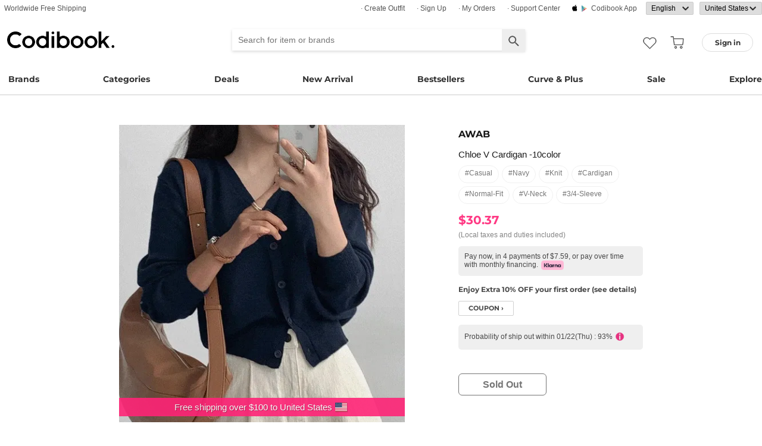

--- FILE ---
content_type: text/html; charset=utf-8
request_url: https://codibook.net/item/9034800
body_size: 12536
content:
<!DOCTYPE html><html lang="en"><head><title>AWAB - Chloe V cardigan -10color - Codibook.</title><meta charset="utf-8"><meta name="mobile-web-app-capable" content="yes"><meta http-equiv="X-UA-Compatible" content="IE=Edge"><meta name="naver-site-verification" content="18719379b51c73ee7c31c971e20b790a9fc353fe"><meta name="google-site-verification" content="BsFUZ1hKjYHyB_VDABBEBiXivHyySYdg_a08JsSWPUM"><meta name="p:domain_verify" content="493125a21442a43c57618c5162746c79"><meta name="apple-itunes-app" content="app-id=1052178370, app-argument=codibook://item/9034800"/><meta name="viewport" content="initial-scale=1, width=device-width"/><meta name="description" content="AWAB Chloe V cardigan -10color"/><meta property="og:title" content="Chloe V cardigan -10color"/><meta property="og:image" content="https://i4.codibook.net/files/1983052750798/96/1836940065.jpg"/><meta property="og:description" content="CODIBOOK"/><meta property="al:android:url" content="codibook://item/9034800"/><meta property="al:android:package" content="com.ydea.codibook"/><meta property="al:android:app_name" content="Codibook"/><meta property="al:ios:url" content="codibook://item/9034800"/><meta property="al:ios:app_store_id" content="1052178370"/><meta property="al:ios:app_name" content="Codibook"/><link rel="alternate" href="codibook://item/9034800"/><link rel="alternate" href="android-app://com.ydea.codibook/https/codibook.net/item/9034800"/><link rel="apple-touch-icon" href="https://s1.codibook.net/images/common/apple-touch-icon.png"><link rel="alternate" hreflang="ko" href="https://ko.codibook.net/product/AWAB/Chloe-V-cardigan-10color/839658"><link rel="alternate" hreflang="en" href="https://en.codibook.net/product/AWAB/Chloe-V-cardigan-10color/839658"><link rel="alternate" hreflang="ja" href="https://ja.codibook.net/product/AWAB/Chloe-V-cardigan-10color/839658"><link rel="alternate" hreflang="zh-tw" href="https://zh-tw.codibook.net/product/AWAB/Chloe-V-cardigan-10color/839658"><link rel="alternate" hreflang="zh-cn" href="https://zh-cn.codibook.net/product/AWAB/Chloe-V-cardigan-10color/839658"><link rel="alternate" hreflang="zh-hk" href="https://zh-hk.codibook.net/product/AWAB/Chloe-V-cardigan-10color/839658"><link rel="alternate" hreflang="x-default" href="https://codibook.net/product/AWAB/Chloe-V-cardigan-10color/839658"><link rel="canonical" href="https://codibook.net/product/AWAB/Chloe-V-cardigan-10color/839658"><link rel="preload" href="https://i4.codibook.net/static/webfonts/Montserrat/Montserrat-Bold.woff" as="font" type="font/woff" crossorigin=""><link rel="stylesheet" href="https://s1.codibook.net/aristo/style.min.css"><link rel="stylesheet" href="https://s1.codibook.net/components/flag-icon-css/css/flag-icon.min.css" media="none" onload="if(media!='all')media='all'"/><noscript><link rel="stylesheet" href="https://s1.codibook.net/components/flag-icon-css/css/flag-icon.min.css"/></noscript><link rel="stylesheet" href="https://s1.codibook.net/components/animate.css/animate.css" media="none" onload="if(media!='all')media='all'"/><noscript><link rel="stylesheet" href="https://s1.codibook.net/components/animate.css/animate.css"/></noscript><link rel="stylesheet" href="https://s1.codibook.net/components/jquery.scrollbar/jquery.scrollbar.css" media="none" onload="if(media!='all')media='all'"/><noscript><link rel="stylesheet" href="https://s1.codibook.net/components/jquery.scrollbar/jquery.scrollbar.css"/></noscript><link rel="stylesheet" href="https://s1.codibook.net/components/qtip2/jquery.qtip.css" media="none" onload="if(media!='all')media='all'"/><noscript><link rel="stylesheet" href="https://s1.codibook.net/components/qtip2/jquery.qtip.css"/></noscript><link rel="stylesheet" href="https://s1.codibook.net/css/base.css?b91d09db9cdb537c3a9ea1b312b4ace3"><link rel="stylesheet" href="https://s1.codibook.net/css/item_detail_sizes.css?3eb7cd7a782f8d711867286819795a7c"><script>var Codibook = {"env":"production","xrw":"","webViewClient":"","webViewUA":null,"isApp":false,"i18nLocale":"en","currency":"USD","timezoneOffset":-360,"suggestedLocale":"en","isAlphaUser":false,"isBetaUser":true,"shipping_country":"US","isAndroid":false,"isiOS":false,"optionalStaticURLBase":"https://s1.codibook.net","httpStatus":200,"method":"GET","originalUrl":"/item/9034800","webview":false,"agent":{"isTablet":false,"mobile":false},"isiPhone":false,"isSafari":false,"appDownloadLink":"","viewMode":"page","temp_id":"temp:d3fb28f9af5a47369bc765b20588d5ea","naverpay":{"BUTTON_KEY":"4FC8F0E8-C06A-4826-880C-58BF0D182CC2"},"couponUsable":false,"viewData":{},"i18nDomain":["ko.codibook.net","en.codibook.net","ja.codibook.net","zh-tw.codibook.net","zh-cn.codibook.net","zh-hk.codibook.net"],"done":{},"itemView":{"item_id":9034800,"title_i18n":{"en":"Chloe V cardigan -10color","ja":"クロイヴ・イ・ガーディガン","ko":"클로이브이가디건 -10color","zh-tw":"Chloe V 開襟衫"},"title":"Chloe V cardigan -10color","title_en":"Chloe V cardigan -10color","user_id":"awab","orderable_item_id":839658,"shop_id":87,"sellingPrice":30.37},"permalink":"https://codibook.net/item/9034800"};</script><script src="https://s1.codibook.net/js/base.lib.js?5d4e9dea0fb4a5a31388346216245797"></script><script>(function(w,d,s,l,i){w[l]=w[l]||[];w[l].push({'gtm.start':
new Date().getTime(),event:'gtm.js'});var f=d.getElementsByTagName(s)[0],
j=d.createElement(s),dl=l!='dataLayer'?'&l='+l:'';j.async=true;j.src=
'https://ua.codibook.net/gtm.js?id='+i+dl;f.parentNode.insertBefore(j,f);
})(window,document,'script','dataLayer','GTM-KHPNJTQ');</script><script>!function(f,b,e,v,n,t,s){if(f.fbq)return;n=f.fbq=function(){n.callMethod?
n.callMethod.apply(n,arguments):n.queue.push(arguments)};if(!f._fbq)f._fbq=n;
n.push=n;n.loaded=!0;n.version='2.0';n.queue=[];t=b.createElement(e);t.async=!0;
t.src=v;s=b.getElementsByTagName(e)[0];s.parentNode.insertBefore(t,s)}(window,
document,'script','//connect.facebook.net/en_US/fbevents.js');</script><script src="https://s1.codibook.net/components/clipboard/dist/clipboard.min.js" async></script><script src="https://s1.codibook.net/js/essential.js?13d0320e79973734fac6d33901bc77db"></script><script src="https://s1.codibook.net/js/common.js?23b5cb301fe9889f8b35d33b89b589c3" defer></script><script src="https://s1.codibook.net/js/page/item_detail_sizes.js?23709db6f409ca6b370ec02227702a1e" defer></script><script id="jsonLdSchema" type="application/ld+json">{"@context":"http://schema.org","@type":"Product","name":"Chloe V cardigan -10color","image":"https://i3.codibook.net/files/1981022885809/688f5d3586acbc55/603666421.jpg","description":"AWAB on CODIBOOK","brand":{"@type":"Brand","name":"AWAB"},"offers":{"@type":"Offer","availability":"http://schema.org/SoldOut","price":30.37,"priceCurrency":"USD"},"aggregateRating":{"@type":"AggregateRating","ratingValue":5,"bestRating":5,"worstRating":0,"reviewCount":9}}</script></head><body class="mac itemDetail"><div id="login"><div class="head">Sign in</div><div class="wrapper"><div class="form_wrapper"><form class="ui-form login" method="POST" action="/api/login?fallbackNoAjax=1"><div class="idpws"><input class="user_id text" name="user_id" type="text" autocomplete="username" placeholder="User ID or Email" title="User ID or Email"><input class="raw_password text" name="raw_password" type="password" autocomplete="current-password" placeholder="Password" title="Password"><input class="password" name="password" type="hidden"><input class="return_to" name="return_to" type="hidden"></div><div class="buttons"><input class="btn btn_join" type="submit" value="Sign in"></div><div class="join">Not registered yet?
<strong><a class="join" href="/join">Sign up</a></strong></div><div class="join">Forgot ID or password?
<strong><a class="find_pw" href="/findpw">Find account</a></strong></div><div class="non_login_order_history_notice join"><a class="btn btn_continue_as_guest non_login_order_history">Order detail for guest</a></div><div class="non_login_pay_notice join"><a class="btn btn_continue_as_guest non_login_pay">Continue as guest</a></div><div class="googlelogin"><a class="btn_google btn_externalLogin" href="/auth/google">Sign in with Google</a></div><div class="applelogin"><a class="btn_apple btn_externalLogin" href="/auth/apple">Sign in with Apple</a></div><div class="linelogin"><a class="btn_line btn_externalLogin" href="/auth/line">Sign in with LINE</a></div><div class="fblogin"><a class="btn_facebook btn_externalLogin" href="/auth/facebook">Sign in with Facebook</a></div></form></div></div></div><div id="validation"><div class="wrapper"><div class="form_wrapper"><div class="head">Enter verification code</div><form class="ui-form validation"><div><p>Please check your email for a message with your code. Your code is 4 numbers long.</p><p>We sent your code to: <strong id="email_sent_to"></strong></p><a class="modify_email">Modify email address</a><input class="verify_code text" name="verify_code" type="number" placeholder="Enter code" title="Enter code" autocomplete="off"><div class="join_notice code_notice"></div><button class="retry" disabled>Resend code</button></div><div class="buttons"><div class="submit"><input class="btn btn_join" type="submit" value="Verify email"></div></div></form></div></div></div><div id="find_pw_dialog_container"><div class="formpanel_dialog"><div class="title">Find account</div><div class="desc">The password reset URL will be sent to the email of your account.</div><form class="find_pw ui-form" action="/api/user/dummy/find_pw"><div class="content"><div class="row"><div class="label">Email</div><div class="input"><input class="email text" name="email" type="email" inputmode="email" autocomplete="email" style="width:150px"></div></div></div><div class="foot"><input class="btn" type="submit" value="Submit">
<input class="btn cancel" type="button" value="cancel"></div></form></div></div><div id="non_login_order_history_dialog_container"><div class="formpanel_dialog"><div class="title">Order detail for guest</div><div class="desc">The order id was provided to you by email when your order was placed.</div><form class="non_login_order_history ui-form" action="/order/history" method="post"><input class="name text" name="non_login" type="hidden" value="1"><div class="content"><div class="row"><div class="label">Order ID</div><div class="input"><input class="order_id text" name="order_id" type="text" autocomplete="off"></div></div><div class="row"><div class="label">Email</div><div class="input"><input class="name text" name="email" type="text" autocomplete="off"></div></div></div><div class="foot"><input class="btn" type="submit" value="Submit"></div></form></div></div><div id="modal_background_layer"></div><div id="fb-root"></div><div class="topBannerWrapper" id="top_banner_wrapper"><div class="topBanner" id="top_banner"><a href=""><div class="img" style="background-image:url(https://s1.codibook.net/images/banner/app_down_top_en.png)"></div></a><div class="close_left"></div></div></div><div class="topBannerWrapper" id="locale_suggestion_banner_wrapper" lang="en"><div class="topBanner" id="locale_suggestion_banner"><div class="text"><strong>Choose another language to see content specific to your location and shop online.</strong></div><div class="locale_select_options_wrapper"><select class="locale_select_options" autocomplete="off"><option value="ko">한국어</option><option value="en" selected>English</option><option value="ja">日本語</option><option value="zh-tw">繁體中文</option><option value="zh-cn">简体中文</option></select></div><div class="locale_select_button_wrapper"><a class="btn btn_submit" type="button">OK</a></div><div class="close"></div></div></div><div id="header"><div id="header_of_header_wrapper"><div id="header_of_header"><div class="btn_wrapper_left"><a href="/about/freeshipping">Worldwide Free Shipping</a></div><div class="btn_wrapper_right"><a class="create btn" href="/create">· Create Outfit</a><a class="join btn" href="/join">· Sign up</a><a class="order_history requireLogin nonLoginOrderHistory btn" href="/order/history">· My Orders</a><a class="cscenter btn" href="/cs_center">· Support Center</a><a class="app btn" href="/about_app">Codibook app</a><div class="lang_currency_selector_wrapper"><select class="lang selectLanguages" autocomplete="off"><option value="ko">한국어</option><option value="en" selected>English</option><option value="ja">日本語</option><option value="zh-tw">繁體中文</option><option value="zh-cn">简体中文</option></select><select class="shipping_country selectShippingCountry" autocomplete="off"><option value="US" selected>United States</option><option value="AU">Australia</option><option value="CA">Canada</option><option value="JP">Japan</option><option value="HK">Hong kong</option><option value="MO">Macao</option><option value="SG">Singapore</option><option value="TW">Taiwan</option><option value="GB">United Kingdom</option><option value="FR">France</option><option value="IT">Italy</option><option value="AT">Austria</option><option value="BE">Belgium</option><option value="BG">Bulgaria(rep)</option><option value="HR">Croatia</option><option value="CY">Cyprus</option><option value="CZ">Czech</option><option value="DK">Denmark</option><option value="EE">Estonia</option><option value="FI">Finland</option><option value="DE">Germany</option><option value="GR">Greece</option><option value="HU">Hungary(rep)</option><option value="IE">Ireland</option><option value="LV">Latvia</option><option value="LT">Lithuania</option><option value="LU">Luxembourg</option><option value="MY">Malaysia</option><option value="NL">Netherlands</option><option value="NZ">New Zealand</option><option value="NO">Norway</option><option value="PL">Poland(rep)</option><option value="PT">Portugal</option><option value="RO">Romania</option><option value="SK">Slovakia</option><option value="SI">Slovenia</option><option value="ES">Spain</option><option value="SE">Sweden</option><option value="CH">Switzerland</option><option value="VN">Vietnam</option><option value="ZM">Zambia</option></select></div></div></div></div><div id="header_wrapper"><a class="hamburger btn" href="#"></a><div class="title"><a href="/"><img alt="Codibook" src="https://s1.codibook.net/images/header/logo.png" width="140"></a></div><div class="logo"><a href="/">Codibook</a></div><div class="login btn_flat needLogin" tabIndex="0"><span>Sign in</span></div><a class="search_btn" href="/search/"></a><a class="requireLogin liked_btn" href="#"></a><form class="search_wrapper hide_for_mobile" action="/search/"><input class="search" id="autoComplete" type="text" list="keyword" inputmode="search" name="q" placeholder="Search for item or brands" autocomplete="off" value=""><input type="hidden" name="filter" value=""><input class="search_submit" type="submit" value=""></form><a class="cart empty" href="/cart"></a><div class="search_assist balloon"><div class="assisted_keyword_wrapper"><div class="history_wrapper"><div class="keyword_label">Recent Searches</div><div class="clear">Clear</div><div class="history_content"></div></div><div class="keyword_label">Popular Keyword</div><div class="content"></div></div></div></div><div id="main_menu_container"><div id="main_menu"><div class="main_menu brands"><a href="/brand">Brands</a></div><div class="brands balloon"></div><div class="main_menu categories"><a href="#">Categories</a></div><div class="categories balloon"><div class="category_menu"><a href="/items/?shop_id=167&amp;sort=recent" data-alter="Delight.">Delight.</a></div><div class="category_menu"><a href="/items/?pc=136" data-alter="outer">Outer</a></div><div class="category_menu"><a href="/items/?pc=140" data-alter="tops">Tops</a></div><div class="category_menu"><a href="/items/?pc=144" data-alter="bottoms">Bottoms</a></div><div class="category_menu"><a href="/items/?pc=142" data-alter="dress">Dress</a></div><div class="category_menu"><a href="/items/?pc=151" data-alter="shoes">Shoes</a></div><div class="category_menu"><a href="/items/?pc=149" data-alter="bags">Bags</a></div><div class="category_menu"><a href="/items/?pc=150" data-alter="accessories">Accessories</a></div><div class="category_menu"><a href="/items/?pc=39583" data-alter="jewelry">Jewelry</a></div><div class="category_menu"><a href="/items/?pc=155" data-alter="swimwear">Swimwear</a></div></div><div class="main_menu"><a href="/event" data-alter="deals">Deals</a></div><div class="main_menu"><a href="/items/?sort=recent&amp;orderable=1&amp;featured=new" data-alter="new arrival">New Arrival</a></div><div class="main_menu"><a href="/items/?sort=order&amp;orderable=1&amp;featured=best" data-alter="bestsellers">Bestsellers</a></div><div class="main_menu"><a href="/items/?size=curve" data-alter="Curve &amp; Plus">Curve & Plus</a></div><div class="main_menu"><a href="/items/?sort=recent&amp;sale=1&amp;featured=sale" data-alter="sale">Sale</a></div><div class="main_menu"><a href="/trending" data-alter="explore">Explore</a></div></div></div><div id="popup_download_app_layer"></div><div id="popup_download_app"><div class="popup_image"><a href="https://codibook.net/page/5473905"><img class="link" alt="Join" src="https://s1.codibook.net/images/popup/join_banner_en3.jpg"></a></div><div class="close"></div></div><div id="new_user_coupon_layer_bg"></div><div id="new_user_coupon_layer"><a href="/event/page/welcomeapp"><img loading="lazy" src="https://s1.codibook.net/images/popup/newuser_popup_banner.jpg" alt="Take a coupon"></a><div class="close"></div></div></div><div id="left_modal_bg"></div><div id="left"><div class="container"><div class="top"><a class="join btn" href="/join">Sign up</a><div class="needLogin btn" style="margin-right:0">Sign in</div></div><div class="middle"><div class="menu"><a href="/"><img alt="main page" src="https://s1.codibook.net/images/glyphs/mobile_menu/home.png" align="absmiddle" width="24"> &nbsp;home</a></div><div class="menu"><a class="shopping" href="#"><img alt="category" src="https://s1.codibook.net/images/glyphs/mobile_menu/category.png" align="absmiddle" width="24"> &nbsp;Category</a></div><div class="submenu shopping"><div class="submenu_item"><a href="/items/?shop_id=167&amp;sort=recent" data-alter="Delight.">· Delight.</a></div><div class="submenu_item"><a href="/items/?pc=136">· Outer</a></div><div class="submenu_item"><a href="/items/?pc=140">· Tops</a></div><div class="submenu_item"><a href="/items/?pc=144">· Bottoms</a></div><div class="submenu_item"><a href="/items/?pc=142">· Dress</a></div><div class="submenu_item"><a href="/items/?pc=151">· Shoes</a></div><div class="submenu_item"><a href="/items/?pc=149">· Bags</a></div><div class="submenu_item"><a href="/items/?pc=150">· Accessories</a></div><div class="submenu_item"><a href="/items/?pc=39583">· Jewelry</a></div><div class="submenu_item"><a href="/items/?pc=155">· Swimwear</a></div><div class="submenu_item"><a href="/items/?size=curve">· Curve &amp; Plus</a></div><div class="submenu_item"><a href="/items/?sort=recent&amp;orderable=1&amp;featured=new">· New arrival</a></div><div class="submenu_item"><a href="/items/?sort=recent&amp;sale=1&amp;featured=sale">· Sale</a></div><div class="submenu_item"><a href="/items/?sort=order&amp;orderable=1&amp;featured=best">· Bestsellers</a></div></div><div class="menu"><a class="codi" href="/codi"><img alt="set" src="https://s1.codibook.net/images/glyphs/mobile_menu/codi.png" align="absmiddle" width="24"> &nbsp;Outfits</a></div><div class="menu"><a class="dailytip" href="/dailytip"><img alt="daily tips" src="https://s1.codibook.net/images/glyphs/mobile_menu/daily-tip.png" align="absmiddle" width="24"> &nbsp;dailytip</a></div><div class="menu"><a class="dailytip" href="/collection"><img alt="collection" src="https://s1.codibook.net/images/glyphs/mobile_menu/collection.png" align="absmiddle" width="24"> &nbsp;collection</a></div><div class="menu"><a class="event"><img alt="contest" src="https://s1.codibook.net/images/glyphs/mobile_menu/contest.png" align="absmiddle" width="24"> &nbsp;Deals / contest</a></div><div class="submenu event"><div class="submenu_item"><a href="/event">Deals</a></div><div class="submenu_item"><a href="/contest">contest</a></div></div><div style="padding-top:10px;border-top:1px solid #ccc;margin-top:10px;"></div><div class="menu"><a class="requireLogin nonLoginOrderHistory" href="#"><img alt="my shopping" src="https://s1.codibook.net/images/glyphs/my/delivery.png" align="absmiddle" width="24"> &nbsp;My Orders</a></div><div class="menu"><a class="requireLogin" href="#"><img alt="my shopping" src="https://s1.codibook.net/images/glyphs/my/mileage.png" align="absmiddle" width="24"> &nbsp;Credit details</a></div><div class="menu"><a href="/cs_center"><img alt="CS" src="https://s1.codibook.net/images/glyphs/mobile_menu/cs-center.png" align="absmiddle" width="24"> &nbsp;Support Center</a></div><div class="menu"><div class="lang_currency_selector_wrapper"><select class="lang selectLanguages" autocomplete="off"><option value="ko">한국어</option><option value="en" selected>English</option><option value="ja">日本語</option><option value="zh-tw">繁體中文</option><option value="zh-cn">简体中文</option></select><select class="shipping_country selectShippingCountry" autocomplete="off"><option value="US" selected>United States</option><option value="AU">Australia</option><option value="CA">Canada</option><option value="JP">Japan</option><option value="HK">Hong kong</option><option value="MO">Macao</option><option value="SG">Singapore</option><option value="TW">Taiwan</option><option value="GB">United Kingdom</option><option value="FR">France</option><option value="IT">Italy</option><option value="AT">Austria</option><option value="BE">Belgium</option><option value="BG">Bulgaria(rep)</option><option value="HR">Croatia</option><option value="CY">Cyprus</option><option value="CZ">Czech</option><option value="DK">Denmark</option><option value="EE">Estonia</option><option value="FI">Finland</option><option value="DE">Germany</option><option value="GR">Greece</option><option value="HU">Hungary(rep)</option><option value="IE">Ireland</option><option value="LV">Latvia</option><option value="LT">Lithuania</option><option value="LU">Luxembourg</option><option value="MY">Malaysia</option><option value="NL">Netherlands</option><option value="NZ">New Zealand</option><option value="NO">Norway</option><option value="PL">Poland(rep)</option><option value="PT">Portugal</option><option value="RO">Romania</option><option value="SK">Slovakia</option><option value="SI">Slovenia</option><option value="ES">Spain</option><option value="SE">Sweden</option><option value="CH">Switzerland</option><option value="VN">Vietnam</option><option value="ZM">Zambia</option></select></div></div></div></div></div><div class="item_view" id="container"><div id="item_view_container"><div class="item_dialog document_dialog" data-shop_id="87" data-item_id="9034800" data-soldout="1" data-orderable="1" data-publish="1"><div class="item_image_wrapper document_content_wrapper main"><div class="image_wrapper not_nukki"><div id="item_slider"><div class="swiper-container"><div class="swiper-wrapper"><div class="swiper-slide"><div class="spread"><span class="helper"></span><img src="https://i4.codibook.net/files/1983052750798/96/1836940065.jpg" alt="Chloe V cardigan -10color"></div></div></div></div><div class="pagination"></div><div class="arrow-left"></div><div class="arrow-right"></div><div class="free_shipping_notice">Free shipping over $100 to United States<span class="flag-icon flag-icon-us" title="United States"></span></div></div></div><div class="bottom_wrapper"><div class="tag_wrapper"></div><div class="liked_wrapper"></div><button class="like_icon requireLogin"></button></div></div><div class="item_info_wrapper document_info_wrapper"><div class="title_wrapper"><h2 class="shop_title"><a href="/items/?brand_id=13">AWAB</a></h2><h1 class="title">Chloe V cardigan -10color</h1><div class="style_wrapper"><a class="style" href="/item?style_id=107">#casual</a><a class="style" href="/item?style_id=2125">#navy</a><a class="style" href="/item?style_id=4735">#knit</a><a class="style" href="/item?style_id=12087">#cardigan</a><a class="style" href="/item?style_id=320498">#normal-fit</a><a class="style" href="/item?style_id=320736">#v-neck</a><a class="style" href="/item?style_id=628717">#3/4-sleeve</a></div><div class="price"><div class="row"><div class="value"><b>$30.37</b><br><span class="price_notice">(Local taxes and duties included)</span><div class="klarna_notice">Pay now, in 4 payments of $7.59, or pay over time with monthly financing.<img src="https://s1.codibook.net/images/order/payment_method/klarna.png" alt="Klarna" style="height:16px; margin-left:5px; vertical-align:middle;"></div><div class="coupon_container"><a href="https://codibook.net/page/5473905">Enjoy Extra 10% OFF your first order (see details)</a></div><div class="coupon_link_container"><a class="shop_link coupon_link">coupon ›</a><div id="coupon_dialog"><div class="formpanel_dialog coupon"><div class="title">Available coupons</div><div class="coupon_list"></div></div></div></div></div></div><div class="row"><div class="oneday_shipping_container">Probability of ship out within 01/22(Thu) : 93%<img src="https://s1.codibook.net/images/glyphs/collage/item_info.png" width="20" align="absmiddle" alt="info_icon"></div><div id="shipping_probability_dialog"><div class="formpanel_dialog"><div class="title">Shipping Information</div><div class="probability_container"><div class="estimated_ship_label shop">Estimated ship out date of <strong>this seller</strong>(AWAB)</div><div class="probability_list shop"><div class="row"><div class="col0">01/22(Thu)</div><div class="col1"><div class="percent_bar" style="width:93%"></div></div><div class="col2">93%</div></div><div class="row"><div class="col0">01/25(Sun)</div><div class="col1"><div class="percent_bar" style="width:1%"></div></div><div class="col2">1%</div></div><div class="row"><div class="col0">01/26(Mon)</div><div class="col1"><div class="percent_bar" style="width:1%"></div></div><div class="col2">1%</div></div><div class="row"><div class="col0">01/27(Tue)+</div><div class="col1"><div class="percent_bar" style="width:2%"></div></div><div class="col2">2%</div></div><div class="row notice">Probability based on recent shipping data for this seller.
Delivery may be delayed depending on the circumstances of the seller.</div></div></div></div></div></div></div><div class="ordering_conatiner formpanel_dialog"><div class="title">choose options</div><form class="order payform" action="/order" method="POST"><div class="soldout buttons"><a class="btn btn_soldout">sold out</a></div></form></div></div></div><div class="rec_items_container"><div class="detail_title"><span>Recommended</span></div><div class="rec_items_wrapper" id="personalize_rec_wrapper"><div class="carousel rec_item"><div class="rec_item_wrapper"><a class="item_link" data-item_id="9280449" href="/item/9280449?recStrategy=096945"><div class="thumb_wrapper"><img alt="One Off V-Neck Loose-fit Knitwear Sleeveless Set 3 Colors" src="https://i3.codibook.net/files/1982040329825/5494fe3a7d8aeb42/1468104665.jpg?class=square"></div><div class="rec_item_info"><div class="shop">LOVENSOME</div><div class="title">One Off V-Neck Loose-fit Knitwear Sleeveless Set 3 Colors</div><div class="price">$29.02</div></div></a></div><div class="rec_item_wrapper"><a class="item_link" data-item_id="8369961" href="/item/8369961?recStrategy=096945"><div class="thumb_wrapper"><img alt="Lucky Pocket Leather Big Shoulder Bag Cross Bag" src="https://i3.codibook.net/files/1978092926389/022b8cbd9e65d68d/886502073.jpg?class=square"></div><div class="rec_item_info"><div class="shop">wonderwonder</div><div class="title">Lucky Pocket Leather Big Shoulder Bag Cross Bag</div><div class="price">$24.27</div></div></a></div><div class="rec_item_wrapper"><a class="item_link" data-item_id="9459197" href="/item/9459197?recStrategy=096945"><div class="thumb_wrapper"><img alt="Ricky V-Neck off-shoulder Twisted long slim balloon long-sleeved knitwear two-way Ribbed ribbed lovely" src="https://i4.codibook.net/files/1983060431804/5c4964b9a8ecf5e8/255825368.jpg?class=square"></div><div class="rec_item_info"><div class="shop">JASMINBELL</div><div class="title">Ricky V-Neck off-shoulder Twisted long slim balloon long-sleeved knitwear two-way Ribbed ribbed lovely</div><div class="price">$25.73</div></div></a></div><div class="rec_item_wrapper"><a class="item_link" data-item_id="9450413" href="/item/9450413?recStrategy=096945"><div class="thumb_wrapper"><img alt="~2XL Fever Fleece-lined Classic Banding Spandex Basic Denim Pants" src="https://i4.codibook.net/files/1983050848050/010600c1d8e93eb4/1772031199.jpg?class=square"></div><div class="rec_item_info"><div class="shop">BOKPLACE</div><div class="title">~2XL Fever Fleece-lined Classic Banding Spandex Basic Denim Pants</div><div class="price">$34.70</div></div></a></div><div class="rec_item_wrapper"><a class="item_link" data-item_id="9448306" href="/item/9448306?recStrategy=096945"><div class="thumb_wrapper"><img alt="Year-end look for hip shirring ribbon off-shoulder strap box fit knitwear" src="https://i4.codibook.net/files/198305053020/32ab8c4fb943559b/1138177160.jpg?class=square"></div><div class="rec_item_info"><div class="shop">ccomeng</div><div class="title">Year-end look for hip shirring ribbon off-shoulder strap box fit knitwear</div><div class="price">$26.71</div></div></a></div><div class="rec_item_wrapper"><a class="item_link" data-item_id="9321768" href="/item/9321768?recStrategy=096945"><div class="thumb_wrapper"><img alt="Smudging Printing Overfit Hoodie" src="https://i3.codibook.net/files/1982062358800/b67280d634dda68f/347626408.jpg?class=square"></div><div class="rec_item_info"><div class="shop">Loonough</div><div class="title">Smudging Printing Overfit Hoodie</div><div class="price">$22.45</div></div></a></div><div class="rec_item_wrapper"><a class="item_link" data-item_id="9347974" href="/item/9347974?recStrategy=096945"><div class="thumb_wrapper"><img alt="Perky Off Shoulder Lace Mesh Knitwear Sleeveless Set" src="https://i3.codibook.net/files/198209036602/7164688defb52694/655176360.jpg?class=square"></div><div class="rec_item_info"><div class="shop">anyonemore</div><div class="title">Perky Off Shoulder Lace Mesh Knitwear Sleeveless Set</div><div class="price">$33.46</div></div></a></div><div class="rec_item_wrapper"><a class="item_link" data-item_id="9456599" href="/item/9456599?recStrategy=096945"><div class="thumb_wrapper"><img alt="Neilu corduroy corduroy thick fleece lining pintuck oversized hooded Jacket jacket blouson shibori snap button string avant-garde casual" src="https://i4.codibook.net/files/1983052719216/b9bea262c49832b2/1753017348.jpg?class=square"></div><div class="rec_item_info"><div class="shop">JASMINBELL</div><div class="title">Neilu corduroy corduroy thick fleece lining pintuck oversized hooded Jacket jacket blouson shibori snap button string avant-garde casual</div><div class="price">$66.38</div></div></a></div><div class="rec_item_wrapper"><a class="item_link" data-item_id="9298767" href="/item/9298767?recStrategy=096945"><div class="thumb_wrapper"><img alt="Scarlett Ribbed V-Neck Knitwear " src="https://i3.codibook.net/files/1982050146235/6293a3120e5fe5b3/864999462.jpg?class=square"></div><div class="rec_item_info"><div class="shop">Dayroze</div><div class="title">Scarlett Ribbed V-Neck Knitwear </div><div class="price">$28.76</div></div></a></div><div class="rec_item_wrapper"><a class="item_link" data-item_id="8823636" href="/item/8823636?recStrategy=096945"><div class="thumb_wrapper"><img alt="Berry Good embroidery sheepskin hoodie" src="https://i3.codibook.net/files/1980051117404/db2b98850b754829/1848965512.jpg?class=square"></div><div class="rec_item_info"><div class="shop">BEIDELLI</div><div class="title">Berry Good embroidery sheepskin hoodie</div><div class="price">$39.40</div></div></a></div><div class="rec_item_wrapper"><a class="item_link" data-item_id="9436680" href="/item/9436680?recStrategy=096945"><div class="thumb_wrapper"><img alt="Poco Warmer Sheepskin Hoodie" src="https://i4.codibook.net/files/1983040833617/e8f57dde72343e7e/1412968923.jpg?class=square"></div><div class="rec_item_info"><div class="shop">BEIDELLI</div><div class="title">Poco Warmer Sheepskin Hoodie</div><div class="price">$40.50</div></div></a></div><div class="rec_item_wrapper"><a class="item_link" data-item_id="9410377" href="/item/9410377?recStrategy=096945"><div class="thumb_wrapper"><img alt="Eclette back buckle embroidered pocket denim long wide pants" src="https://i4.codibook.net/files/1983013044401/6dfda3b80519b3b2/1717943301.jpg?class=square"></div><div class="rec_item_info"><div class="shop">boogieshop</div><div class="title">Eclette back buckle embroidered pocket denim long wide pants</div><div class="price">$28.90</div></div></a></div><div class="rec_item_wrapper"><a class="item_link" data-item_id="9346343" href="/item/9346343?recStrategy=096945"><div class="thumb_wrapper"><img alt="Keyphone Dot Round Long Sleeve T-Shirt" src="https://i3.codibook.net/files/1982082924609/7ad61759289c65e5/1694490226.jpg?class=square"></div><div class="rec_item_info"><div class="shop">wonderwonder</div><div class="title">Keyphone Dot Round Long Sleeve T-Shirt</div><div class="price">$24.27</div></div></a></div><div class="rec_item_wrapper"><a class="item_link" data-item_id="9169987" href="/item/9169987?recStrategy=096945"><div class="thumb_wrapper"><img alt="Moment Vintage Faded High-Waist Flared Spandex Spandex Pants" src="https://i3.codibook.net/files/1981100439004/598900ceac209e21/1737101457.jpg?class=square"></div><div class="rec_item_info"><div class="shop">JASMINBELL</div><div class="title">Moment Vintage Faded High-Waist Flared Spandex Spandex Pants</div><div class="price">$30.66</div></div></a></div></div></div></div><div class="item_image_wrapper detail"><div class="item_info_tab original" align="center" cellspacing="0"><div class="td_wrapper"><div class="td"><a class="detail_tab active">details</a></div><div class="td"><a class="codi_tab">Outfits</a></div><div class="td"><a class="review_tab">reviews (<span class="total">9</span>)</a></div><div class="td"><a class="delivery_tab">FAQ</a></div></div></div><div class="tab_contents_wrapper see_more" id="detail_container"><div class="see_more_button_container"><div class="see_more_button">Show More Details</div></div><a class="eyecatch" href="/link/banner/15741"><img src="https://i4.codibook.net/files/1983061048348/32fbaeae3bda63/1566727901.png"></a><div id="content" data-shop-type="cafe24" data-shop-id="87"><div class="item_detail_notice"><div class="item_detail_notice_btn disclosureButton" style="font-size:14px !important;">Product Description</div><div class="item_detail_notice_content">Country of Origin : Korea<br/>Material : Nylon 30%, Polyester 70%<br/>Product Code : 839658</div><div class="item_detail_notice_btn disclosureButton" style="font-size:14px !important;">Care Instruction</div><div class="item_detail_notice_content">· The color displayed may vary depending on your screen.<br/>· Dry cleaning is recommended for the first wash of all clothes, please start wearing after washing.<br/>· We recommend washing denim or colored clothes separately to avoid dye transfer.</div><div class="item_detail_notice_btn disclosureButton" style="font-size:14px !important;">Free Shipping Info</div><div class="item_detail_notice_content"><strong>Free shipping over $100 to United States</strong><br/>After ship out from Codibook warehouse in Korea, you can receive within 5 business days. (Shipment can be delayed due to the local delivery system and the custom clearance schedule.)</div></div><div class="item_detail_size_header"><a class="size_guide_btn disclosureButton" data-target=".size_guide">size guide</a><div class="unit_toggle" data-unit="inch"></div></div><div class="size_guide"><img src="https://s1.codibook.net/images/category/guide/136_en.png" alt="size guide"/></div><table class="item_detail_size" cellspacing="0" cellpadding="7" align="center"><thead><tr><th>Size</th><th>Shoulder</th><th>Chest</th><th>Arm Length</th><th>Sleeve Width</th><th>Length</th></tr></thead><tbody><tr><td style="text-align:center;font-size:1.2em !important;" data-size="">FREE</td><td style="text-align:center;font-size:1.2em !important;" data-size="41">41</td><td style="text-align:center;font-size:1.2em !important;" data-size="55">55</td><td style="text-align:center;font-size:1.2em !important;" data-size="56">56</td><td style="text-align:center;font-size:1.2em !important;" data-size="7.5">7.5</td><td style="text-align:center;font-size:1.2em !important;" data-size="53">53</td></tr></tbody><tfoot><tr><td colspan="6" style="line-height:150%;text-align:center" align="center">Measurements are made with the garment laid flat. (The size may differ by 1~3cm)</td></tr></tfoot></table><img src='https://i4.codibook.net/files/1983051958418/b9/849278976.jpg'/><br/><img src='https://i4.codibook.net/files/1983051958418/b9/437026667.jpg'/><br/><img src='https://i4.codibook.net/files/1983051958418/b9/921866595.jpg'/><br/><img loading="lazy" src='https://i4.codibook.net/files/1983051958418/b9/1363962363.jpg'/><br/><img loading="lazy" src='https://i4.codibook.net/files/1983051958419/bd/619695750.jpg'/><br/><img loading="lazy" src='https://i4.codibook.net/files/1983051958419/bd/1124571501.jpg'/><br/><img loading="lazy" src='https://i4.codibook.net/files/1983051958419/bd/454678009.jpg'/><br/><img loading="lazy" src='https://i4.codibook.net/files/1983051958419/bd/2110031947.jpg'/><br/><img loading="lazy" src='https://i4.codibook.net/files/1983051958419/bd/1639544334.jpg'/><br/><img loading="lazy" src='https://i4.codibook.net/files/1983051958419/bd/1036850755.jpg'/><br/><img loading="lazy" src='https://i4.codibook.net/files/1983051958419/bd/1835355234.jpg'/><br/><img loading="lazy" src='https://i4.codibook.net/files/1983051958419/bd/1071576404.jpg'/><br/><img loading="lazy" src='https://i4.codibook.net/files/1983051958420/c0/1125215240.jpg'/><br/><img loading="lazy" src='https://i4.codibook.net/files/1983051958420/c0/1163372915.jpg'/><br/><img loading="lazy" src='https://i4.codibook.net/files/1983051958420/c0/2096632309.jpg'/><br/><img loading="lazy" src='https://i4.codibook.net/files/1983051958420/c0/667659324.jpg'/><br/><img loading="lazy" src='https://i4.codibook.net/files/1983051958420/c0/1658162291.jpg'/><br/><img loading="lazy" src='https://i4.codibook.net/files/1983051958420/c0/719054136.jpg'/><br/><img loading="lazy" src='https://i4.codibook.net/files/1983051958420/c0/2143663362.jpg'/><br/><img loading="lazy" src='https://i4.codibook.net/files/1983051958420/c0/957414360.jpg'/><br/><img loading="lazy" src='https://i4.codibook.net/files/1983051958421/c3/2021778044.jpg'/><br/><img loading="lazy" src='https://i4.codibook.net/files/1983051958421/c3/1181390607.jpg'/><br/><img loading="lazy" src='https://i4.codibook.net/files/1983051958421/c3/1949883541.jpg'/><br/><img loading="lazy" src='https://i4.codibook.net/files/1983051958421/c3/491600478.jpg'/><br/><img loading="lazy" src='https://i4.codibook.net/files/1983051958421/c3/179402439.jpg'/><br/><img loading="lazy" src='https://i4.codibook.net/files/1983051958421/c3/921794533.jpg'/><br/><img loading="lazy" src='https://i4.codibook.net/files/1983051958421/c3/618908089.jpg'/><br/><img loading="lazy" src='https://i4.codibook.net/files/1983051958421/c3/521697306.jpg'/><br/><img loading="lazy" src='https://i4.codibook.net/files/1983051958422/c6/2081703055.jpg'/><br/><img loading="lazy" src='https://i4.codibook.net/files/1983051958422/c6/2095046975.jpg'/><br/><img loading="lazy" src='https://i4.codibook.net/files/1983051958422/c6/1467150255.jpg'/><br/><img loading="lazy" src='https://i4.codibook.net/files/1983051958422/c6/592647185.jpg'/><br/><img loading="lazy" src='https://i4.codibook.net/files/1983051958422/c6/586887085.jpg'/><br/><img loading="lazy" src='https://i4.codibook.net/files/1983051958422/c6/1927972838.jpg'/><br/><img loading="lazy" src='https://i4.codibook.net/files/1983051958422/c6/872208350.jpg'/><br/><img loading="lazy" src='https://i4.codibook.net/files/1983051958422/c6/136247595.jpg'/><br/><img loading="lazy" src='https://i4.codibook.net/files/1983051958422/c6/1415566303.jpg'/><br/><img loading="lazy" src='https://i4.codibook.net/files/1983051958423/ca/889961426.jpg'/><br/><img loading="lazy" src='https://i4.codibook.net/files/1983051958423/ca/1007516346.jpg'/><br/><img loading="lazy" src='https://i4.codibook.net/files/1983051958423/ca/1504906913.jpg'/><br/><img loading="lazy" src='https://i4.codibook.net/files/1983051958423/ca/514030326.jpg'/><br/><img loading="lazy" src='https://i4.codibook.net/files/1983051958423/ca/780245459.jpg'/><br/><img loading="lazy" src='https://i4.codibook.net/files/1983051958423/ca/1574950363.jpg'/><br/><img loading="lazy" src='https://i4.codibook.net/files/1983051958423/ca/326835130.jpg'/><br/><img loading="lazy" src='https://i4.codibook.net/files/1983051958423/ca/166645010.jpg'/><br/><img loading="lazy" src='https://i4.codibook.net/files/1983051958423/ca/1758889444.jpg'/><br/><img loading="lazy" src='https://i4.codibook.net/files/1983051958424/cd/432857073.jpg'/><br/><img loading="lazy" src='https://i4.codibook.net/files/1983051958424/cd/1181566830.jpg'/><br/><img loading="lazy" src='https://i4.codibook.net/files/1983051958424/cd/1980058195.jpg'/><br/><img loading="lazy" src='https://i4.codibook.net/files/1983051958424/cd/1679909288.jpg'/><br/><img loading="lazy" src='https://i4.codibook.net/files/1983051958424/cd/853273805.jpg'/><br/><img loading="lazy" src='https://i4.codibook.net/files/1983051958424/cd/1122508416.jpg'/><br/><img loading="lazy" src='https://i4.codibook.net/files/1983051958424/cd/56950854.jpg'/><br/><img loading="lazy" src='https://i4.codibook.net/files/1983051958425/d0/1878972133.jpg'/><br/><img loading="lazy" src='https://i4.codibook.net/files/1983051958425/d0/596834206.jpg'/><br/><img loading="lazy" src='https://i4.codibook.net/files/1983051958425/d0/478638497.jpg'/><br/><img loading="lazy" src='https://i4.codibook.net/files/1983051958425/d0/2129836675.jpg'/><br/><img loading="lazy" src='https://i4.codibook.net/files/1983051958425/d0/1212709204.jpg'/><br/><img loading="lazy" src='https://i4.codibook.net/files/1983051958425/d0/1201172962.jpg'/><br/><img loading="lazy" src='https://i4.codibook.net/files/1983051958425/d0/1737315570.jpg'/><br/><img loading="lazy" src='https://i4.codibook.net/files/1983051958425/d0/1832663719.jpg'/><br/><img loading="lazy" src='https://i4.codibook.net/files/1983051958426/d4/1575449262.jpg'/><br/><img loading="lazy" src='https://i4.codibook.net/files/1983051958426/d4/1333826302.jpg'/><br/><img loading="lazy" src='https://i4.codibook.net/files/1983051958426/d4/512064537.jpg'/><br/><img loading="lazy" src='https://i4.codibook.net/files/1983051958426/d4/362342025.jpg'/><br/><img loading="lazy" src='https://i4.codibook.net/files/1983051958426/d4/1168044189.jpg'/><br/><img loading="lazy" src='https://i4.codibook.net/files/1983051958426/d4/618475241.jpg'/><br/><img loading="lazy" src='https://i4.codibook.net/files/1983051958426/d4/1607287616.jpg'/><br/><img loading="lazy" src='https://i4.codibook.net/files/1983051958427/d7/1111638669.jpg'/><br/><img loading="lazy" src='https://i4.codibook.net/files/1983051958427/d7/193908780.jpg'/><br/><img loading="lazy" src='https://i4.codibook.net/files/1983051958427/d7/572236503.jpg'/><br/><img loading="lazy" src='https://i4.codibook.net/files/1983051958427/d7/2031474593.jpg'/><br/><img loading="lazy" src='https://i4.codibook.net/files/1983051958427/d7/727186656.jpg'/><br/><img loading="lazy" src='https://i4.codibook.net/files/1983051958427/d7/777024248.jpg'/><br/><img loading="lazy" src='https://i4.codibook.net/files/1983051958427/d7/113743416.jpg'/><br/><img loading="lazy" src='https://i4.codibook.net/files/1983051958427/d7/1819729084.jpg'/><br/><img loading="lazy" src='https://i4.codibook.net/files/1983051958428/da/1051733928.jpg'/><br/><img loading="lazy" src='https://i4.codibook.net/files/1983051958428/da/1432137743.jpg'/><br/><img loading="lazy" src='https://i4.codibook.net/files/1983051958428/da/1140176720.jpg'/><br/><img loading="lazy" src='https://i4.codibook.net/files/1983051958428/da/808446797.jpg'/><br/><img loading="lazy" src='https://i4.codibook.net/files/1983051958428/da/418176470.jpg'/><br/><img loading="lazy" src='https://i4.codibook.net/files/1983051958428/da/747870472.jpg'/><br/><img loading="lazy" src='https://i4.codibook.net/files/1983051958428/da/1934008659.jpg'/><br/><img loading="lazy" src='https://i4.codibook.net/files/1983051958428/da/223172112.jpg'/><br/><img loading="lazy" src='https://i4.codibook.net/files/1983051958429/dd/1699435318.jpg'/><br/><img loading="lazy" src='https://i4.codibook.net/files/1983051958429/dd/1530318438.jpg'/><br/><img loading="lazy" src='https://i4.codibook.net/files/1983051958429/dd/1834623398.jpg'/><br/><img loading="lazy" src='https://i4.codibook.net/files/1983051958429/dd/954922781.jpg'/><br/><img loading="lazy" src='https://i4.codibook.net/files/1983051958429/dd/625744353.jpg'/><br/><img loading="lazy" src='https://i4.codibook.net/files/1983051958429/dd/1953565907.jpg'/><br/><img loading="lazy" src='https://i4.codibook.net/files/1983051958429/dd/914940160.jpg'/><br/><img loading="lazy" src='https://i4.codibook.net/files/1983051958429/dd/1294178674.jpg'/><br/><img loading="lazy" src='https://i4.codibook.net/files/1983051958430/e1/1601343305.jpg'/><br/><img loading="lazy" src='https://i4.codibook.net/files/1983051958430/e1/580984417.jpg'/><br/><img loading="lazy" src='https://i4.codibook.net/files/1983051958430/e1/381122006.jpg'/><br/><img loading="lazy" src='https://i4.codibook.net/files/1983051958430/e1/1062513174.jpg'/><br/><img loading="lazy" src='https://i4.codibook.net/files/1983051958430/e1/5066835.jpg'/><br/><img loading="lazy" src='https://i4.codibook.net/files/1983051958430/e1/412802383.jpg'/><br/><img loading="lazy" src='https://i4.codibook.net/files/1983051958430/e1/920593756.jpg'/><br/><img loading="lazy" src='https://i4.codibook.net/files/1983051958430/e1/505379620.jpg'/><br/><img loading="lazy" src='https://i4.codibook.net/files/1983051958434/ee/1782608995.jpg'/><br/><img loading="lazy" src='https://i4.codibook.net/files/1983051958434/ee/516757901.jpg'/><br/><img loading="lazy" src='https://i4.codibook.net/files/1983051958434/ee/9119259.jpg'/><br/><img loading="lazy" src='https://i4.codibook.net/files/1983051958434/ee/2137284312.jpg'/><br/><img loading="lazy" src='https://i4.codibook.net/files/1983051958435/f1/1535618632.jpg'/><br/><img loading="lazy" src='https://i4.codibook.net/files/1983051958435/f1/764891154.jpg'/><br/><img loading="lazy" src='https://i4.codibook.net/files/1983051958435/f1/383814697.jpg'/><br/><img loading="lazy" src='https://i4.codibook.net/files/1983051958435/f1/590435639.jpg'/><br/><img loading="lazy" src='https://i4.codibook.net/files/1983051958435/f1/522066261.jpg'/><br/><img loading="lazy" src='https://i4.codibook.net/files/1983051958435/f1/1670218687.png'/><br/><img loading="lazy" src='https://i4.codibook.net/files/1983051958435/f1/881459207.png'/><br/><img loading="lazy" src='https://i4.codibook.net/files/1983051958435/f1/1319022173.jpg'/></div></div><div class="tab_contents_wrapper" id="delivery_container"></div><div class="tab_contents_wrapper" id="review_container"><div class="comment_container"><div class="comment_list notLoaded"><img alt="loading..." src="https://s1.codibook.net/images/common/loading_spinner.gif" width="100"></div><div class="btn_flat load_more_item_comment">MORE</div></div></div><div class="tab_contents_wrapper notLoaded" id="codi_container"><img alt="loading..." src="https://s1.codibook.net/images/common/loading_spinner.gif" width="100"></div><div class="detail_title title"><span>with items</span></div><div class="rec_items_wrapper"><div class="carousel with_item"><div class="rec_item_wrapper"><a class="item_link" data-item_id="8192409" href="/item/8192409"><div class="thumb_wrapper"><img alt="rainbow ribbed socks Ribbed" src="https://i3.codibook.net/files/1977121782251/8f77b5a5f7bc87a5/37704830.jpg?class=small"></div><div class="rec_item_info"><div class="shop">AWAB</div><div class="title">rainbow ribbed socks Ribbed</div><div class="price">$3.66</div></div></a></div></div></div><div class="detail_title"><span>Related products</span></div><div class="rec_items_wrapper" id="similar_rec_wrapper"><div class="carousel rec_item"><div class="rec_item_wrapper"><a class="item_link" data-item_id="9280449" href="/item/9280449?recStrategy=096945"><div class="thumb_wrapper"><img alt="One Off V-Neck Loose-fit Knitwear Sleeveless Set 3 Colors" src="https://i3.codibook.net/files/1982040329825/5494fe3a7d8aeb42/1468104665.jpg?class=square"></div><div class="rec_item_info"><div class="shop">LOVENSOME</div><div class="title">One Off V-Neck Loose-fit Knitwear Sleeveless Set 3 Colors</div><div class="price">$29.02</div></div></a></div><div class="rec_item_wrapper"><a class="item_link" data-item_id="8369961" href="/item/8369961?recStrategy=096945"><div class="thumb_wrapper"><img alt="Lucky Pocket Leather Big Shoulder Bag Cross Bag" src="https://i3.codibook.net/files/1978092926389/022b8cbd9e65d68d/886502073.jpg?class=square"></div><div class="rec_item_info"><div class="shop">wonderwonder</div><div class="title">Lucky Pocket Leather Big Shoulder Bag Cross Bag</div><div class="price">$24.27</div></div></a></div><div class="rec_item_wrapper"><a class="item_link" data-item_id="9459197" href="/item/9459197?recStrategy=096945"><div class="thumb_wrapper"><img alt="Ricky V-Neck off-shoulder Twisted long slim balloon long-sleeved knitwear two-way Ribbed ribbed lovely" src="https://i4.codibook.net/files/1983060431804/5c4964b9a8ecf5e8/255825368.jpg?class=square"></div><div class="rec_item_info"><div class="shop">JASMINBELL</div><div class="title">Ricky V-Neck off-shoulder Twisted long slim balloon long-sleeved knitwear two-way Ribbed ribbed lovely</div><div class="price">$25.73</div></div></a></div><div class="rec_item_wrapper"><a class="item_link" data-item_id="9450413" href="/item/9450413?recStrategy=096945"><div class="thumb_wrapper"><img alt="~2XL Fever Fleece-lined Classic Banding Spandex Basic Denim Pants" src="https://i4.codibook.net/files/1983050848050/010600c1d8e93eb4/1772031199.jpg?class=square"></div><div class="rec_item_info"><div class="shop">BOKPLACE</div><div class="title">~2XL Fever Fleece-lined Classic Banding Spandex Basic Denim Pants</div><div class="price">$34.70</div></div></a></div><div class="rec_item_wrapper"><a class="item_link" data-item_id="9448306" href="/item/9448306?recStrategy=096945"><div class="thumb_wrapper"><img alt="Year-end look for hip shirring ribbon off-shoulder strap box fit knitwear" src="https://i4.codibook.net/files/198305053020/32ab8c4fb943559b/1138177160.jpg?class=square"></div><div class="rec_item_info"><div class="shop">ccomeng</div><div class="title">Year-end look for hip shirring ribbon off-shoulder strap box fit knitwear</div><div class="price">$26.71</div></div></a></div><div class="rec_item_wrapper"><a class="item_link" data-item_id="9321768" href="/item/9321768?recStrategy=096945"><div class="thumb_wrapper"><img alt="Smudging Printing Overfit Hoodie" src="https://i3.codibook.net/files/1982062358800/b67280d634dda68f/347626408.jpg?class=square"></div><div class="rec_item_info"><div class="shop">Loonough</div><div class="title">Smudging Printing Overfit Hoodie</div><div class="price">$22.45</div></div></a></div><div class="rec_item_wrapper"><a class="item_link" data-item_id="9347974" href="/item/9347974?recStrategy=096945"><div class="thumb_wrapper"><img alt="Perky Off Shoulder Lace Mesh Knitwear Sleeveless Set" src="https://i3.codibook.net/files/198209036602/7164688defb52694/655176360.jpg?class=square"></div><div class="rec_item_info"><div class="shop">anyonemore</div><div class="title">Perky Off Shoulder Lace Mesh Knitwear Sleeveless Set</div><div class="price">$33.46</div></div></a></div><div class="rec_item_wrapper"><a class="item_link" data-item_id="9456599" href="/item/9456599?recStrategy=096945"><div class="thumb_wrapper"><img alt="Neilu corduroy corduroy thick fleece lining pintuck oversized hooded Jacket jacket blouson shibori snap button string avant-garde casual" src="https://i4.codibook.net/files/1983052719216/b9bea262c49832b2/1753017348.jpg?class=square"></div><div class="rec_item_info"><div class="shop">JASMINBELL</div><div class="title">Neilu corduroy corduroy thick fleece lining pintuck oversized hooded Jacket jacket blouson shibori snap button string avant-garde casual</div><div class="price">$66.38</div></div></a></div><div class="rec_item_wrapper"><a class="item_link" data-item_id="9298767" href="/item/9298767?recStrategy=096945"><div class="thumb_wrapper"><img alt="Scarlett Ribbed V-Neck Knitwear " src="https://i3.codibook.net/files/1982050146235/6293a3120e5fe5b3/864999462.jpg?class=square"></div><div class="rec_item_info"><div class="shop">Dayroze</div><div class="title">Scarlett Ribbed V-Neck Knitwear </div><div class="price">$28.76</div></div></a></div><div class="rec_item_wrapper"><a class="item_link" data-item_id="8823636" href="/item/8823636?recStrategy=096945"><div class="thumb_wrapper"><img alt="Berry Good embroidery sheepskin hoodie" src="https://i3.codibook.net/files/1980051117404/db2b98850b754829/1848965512.jpg?class=square"></div><div class="rec_item_info"><div class="shop">BEIDELLI</div><div class="title">Berry Good embroidery sheepskin hoodie</div><div class="price">$39.40</div></div></a></div><div class="rec_item_wrapper"><a class="item_link" data-item_id="9436680" href="/item/9436680?recStrategy=096945"><div class="thumb_wrapper"><img alt="Poco Warmer Sheepskin Hoodie" src="https://i4.codibook.net/files/1983040833617/e8f57dde72343e7e/1412968923.jpg?class=square"></div><div class="rec_item_info"><div class="shop">BEIDELLI</div><div class="title">Poco Warmer Sheepskin Hoodie</div><div class="price">$40.50</div></div></a></div><div class="rec_item_wrapper"><a class="item_link" data-item_id="9410377" href="/item/9410377?recStrategy=096945"><div class="thumb_wrapper"><img alt="Eclette back buckle embroidered pocket denim long wide pants" src="https://i4.codibook.net/files/1983013044401/6dfda3b80519b3b2/1717943301.jpg?class=square"></div><div class="rec_item_info"><div class="shop">boogieshop</div><div class="title">Eclette back buckle embroidered pocket denim long wide pants</div><div class="price">$28.90</div></div></a></div><div class="rec_item_wrapper"><a class="item_link" data-item_id="9346343" href="/item/9346343?recStrategy=096945"><div class="thumb_wrapper"><img alt="Keyphone Dot Round Long Sleeve T-Shirt" src="https://i3.codibook.net/files/1982082924609/7ad61759289c65e5/1694490226.jpg?class=square"></div><div class="rec_item_info"><div class="shop">wonderwonder</div><div class="title">Keyphone Dot Round Long Sleeve T-Shirt</div><div class="price">$24.27</div></div></a></div><div class="rec_item_wrapper"><a class="item_link" data-item_id="9169987" href="/item/9169987?recStrategy=096945"><div class="thumb_wrapper"><img alt="Moment Vintage Faded High-Waist Flared Spandex Spandex Pants" src="https://i3.codibook.net/files/1981100439004/598900ceac209e21/1737101457.jpg?class=square"></div><div class="rec_item_info"><div class="shop">JASMINBELL</div><div class="title">Moment Vintage Faded High-Waist Flared Spandex Spandex Pants</div><div class="price">$30.66</div></div></a></div></div></div></div></div><div class="fixed buytab"><table class="foot_item_info_container" align="center" cellspacing="0" cellpadding="0"><tr><td class="title_wrapper"><span class="shop_title"><a href="/items/?brand_id=13">AWAB</a></span><br><span class="title">Chloe V cardigan -10color</span></td><td class="price_wrapper"><b>$30.37</b></td><td class="button_wrapper"><div class="soldout buttons"><a class="btn btn_soldout">sold out</a></div></td></tr></table></div></div></div><div id="footer"><div class="footer_menu_wrapper"><div class="footer_menu"><ul><li><a href="/about">about us</a></li><li><a href="/brand">Brands</a></li><li><a href="/about/term">Term</a></li><li><a href="/about/policy">Policy</a></li><li><a href="/about/freeshipping">Shipping Info</a></li><li><a href="https://docs.google.com/forms/d/e/1FAIpQLSdOuFCU6qLrG_xTFNcQpkTrHHBnGWL4uAFFCyb0ZOupiYdwCA/viewform">wholesale</a></li><li><a href="/cs_center">help</a></li><li><a href="https://ydea.co" target="_blank">company</a></li></ul><div class="lang_currency_selector_wrapper"><select class="lang selectLanguages" autocomplete="off"><option value="ko">한국어</option><option value="en" selected>English</option><option value="ja">日本語</option><option value="zh-tw">繁體中文</option><option value="zh-cn">简体中文</option></select><select class="shipping_country selectShippingCountry" autocomplete="off"><option value="US" selected>United States</option><option value="AU">Australia</option><option value="CA">Canada</option><option value="JP">Japan</option><option value="HK">Hong kong</option><option value="MO">Macao</option><option value="SG">Singapore</option><option value="TW">Taiwan</option><option value="GB">United Kingdom</option><option value="FR">France</option><option value="IT">Italy</option><option value="AT">Austria</option><option value="BE">Belgium</option><option value="BG">Bulgaria(rep)</option><option value="HR">Croatia</option><option value="CY">Cyprus</option><option value="CZ">Czech</option><option value="DK">Denmark</option><option value="EE">Estonia</option><option value="FI">Finland</option><option value="DE">Germany</option><option value="GR">Greece</option><option value="HU">Hungary(rep)</option><option value="IE">Ireland</option><option value="LV">Latvia</option><option value="LT">Lithuania</option><option value="LU">Luxembourg</option><option value="MY">Malaysia</option><option value="NL">Netherlands</option><option value="NZ">New Zealand</option><option value="NO">Norway</option><option value="PL">Poland(rep)</option><option value="PT">Portugal</option><option value="RO">Romania</option><option value="SK">Slovakia</option><option value="SI">Slovenia</option><option value="ES">Spain</option><option value="SE">Sweden</option><option value="CH">Switzerland</option><option value="VN">Vietnam</option><option value="ZM">Zambia</option></select></div></div></div><div id="footer_notice_wide"></div><div id="footer_content"><div class="table"><div class="footer_logo"></div><div class="col0"><div class="row0"><span class="footer_title">Mobile Apps</span><br><br><a href="https://play.google.com/store/apps/details?id=com.ydea.codibook&amp;referrer=utm_source%3Dcodibook-web%26utm_medium%3Dfooter" target="_blank"><img alt="Google Play" src="https://s1.codibook.net/images/common/btn_small_android_app.png?1" height="32"></a> &nbsp;<a href="https://itunes.apple.com/kr/app/fashion-style-shop-codibook/id1052178370" target="_blank"><img alt="App Store" src="https://s1.codibook.net/images/common/btn_small_iOS_app.png?1" height="32"></a></div></div><div class="col3"><span class="footer_title">Follow Us</span><br><br><div class="social"><a class="facebook" href="https://www.facebook.com/codibook" target="_blank"><img src="https://s1.codibook.net/images/glyphs/footer/facebook.png?1" alt="Facebook" height="30"></a><a class="instagram" href="https://instagram.com/codibook/" target="_blank"><img src="https://s1.codibook.net/images/glyphs/footer/instagram.png?1" alt="Instagram" height="30"></a><a class="instagram" href="https://www.tiktok.com/@codibook_official" target="_blank"><img src="https://s1.codibook.net/images/glyphs/footer/tiktok.png" alt="Tiktok" height="30"></a></div></div><div class="col4">Address: A-301, 114, Gasan digital 2-ro, Geumcheon-gu, Seoul<br>Tel: +82-1661-1813 (Korean)
Email: help@codibook.net<div class="lang_currency_selector_wrapper"><select class="lang selectLanguages" autocomplete="off"><option value="ko">한국어</option><option value="en" selected>English</option><option value="ja">日本語</option><option value="zh-tw">繁體中文</option><option value="zh-cn">简体中文</option></select><select class="shipping_country selectShippingCountry" autocomplete="off"><option value="US" selected>United States</option><option value="AU">Australia</option><option value="CA">Canada</option><option value="JP">Japan</option><option value="HK">Hong kong</option><option value="MO">Macao</option><option value="SG">Singapore</option><option value="TW">Taiwan</option><option value="GB">United Kingdom</option><option value="FR">France</option><option value="IT">Italy</option><option value="AT">Austria</option><option value="BE">Belgium</option><option value="BG">Bulgaria(rep)</option><option value="HR">Croatia</option><option value="CY">Cyprus</option><option value="CZ">Czech</option><option value="DK">Denmark</option><option value="EE">Estonia</option><option value="FI">Finland</option><option value="DE">Germany</option><option value="GR">Greece</option><option value="HU">Hungary(rep)</option><option value="IE">Ireland</option><option value="LV">Latvia</option><option value="LT">Lithuania</option><option value="LU">Luxembourg</option><option value="MY">Malaysia</option><option value="NL">Netherlands</option><option value="NZ">New Zealand</option><option value="NO">Norway</option><option value="PL">Poland(rep)</option><option value="PT">Portugal</option><option value="RO">Romania</option><option value="SK">Slovakia</option><option value="SI">Slovenia</option><option value="ES">Spain</option><option value="SE">Sweden</option><option value="CH">Switzerland</option><option value="VN">Vietnam</option><option value="ZM">Zambia</option></select></div><div class="mark"><div class="visa"></div><div class="master"></div><div class="paypal"></div><div class="klarna"></div></div></div><div class="col5 shop_info">Company: YDEA Inc.<br>Biz Reg. No.: 105-87-74884<br>CEO: Haneul Kang<br>Address: A-301, 114, Gasan digital 2-ro, Geumcheon-gu, Seoul (ZIP: 08506)<br>Tel: +82-1661-1813 (Korean)<br>Email: help@codibook.net<br><div class="mark"><div class="visa"></div><div class="master"></div><div class="paypal"></div><div class="klarna"></div></div></div></div></div></div><div id="floating_create"><a href="/create" title="Create Outfit"><img src="https://s1.codibook.net/images/header/btn_editor.png" alt="Create Outfit"></a></div></body></html><!--
generator:     _ _ _                 _       _
  ___ ___   __| (_) |__   ___   ___ | | __  (_)___
 / __/ _ \ / _` | | '_ \ / _ \ / _ \| |/ /  | / __|
| (_| (_) | (_| | | |_) | (_) | (_) |   < _ | \__ \
 \___\___/ \__,_|_|_.__/ \___/ \___/|_|\_(_)/ |___/
                                          |__/ by YDEA
-->

--- FILE ---
content_type: text/html; charset=utf-8
request_url: https://codibook.net/api/v1/item/9034800/likes/?jade=liked
body_size: 21
content:
<div class="total_liked"><span class="numLike">1,488</span> people like this</div>

--- FILE ---
content_type: text/html; charset=utf-8
request_url: https://codibook.net/api/product/839658/recommend?jade=item_view_rec_item&limit=16&version=v4
body_size: 940
content:
<div class="carousel rec_item"><div class="rec_item_wrapper"><a class="item_link" data-item_id="9453031" href="/item/9453031?recStrategy=similar_v4"><div class="thumb_wrapper"><img alt="Short Sleeve" src="https://i4.codibook.net/files/1983051551602/3f4176efa09dffd8/1365020743.jpg?class=square"/></div><div class="rec_item_info"><div class="shop">DUGGY</div><div class="title">Short Sleeve</div><div class="price">$52.68</div></div></a></div><div class="rec_item_wrapper"><a class="item_link" data-item_id="9453046" href="/item/9453046?recStrategy=similar_v4"><div class="thumb_wrapper"><img alt="Cardigan / Vest" src="https://i4.codibook.net/files/1983051551618/7307f9e4490886e4/1900724273.jpg?class=square"/></div><div class="rec_item_info"><div class="shop">RIRINCO</div><div class="title">Cardigan / Vest</div><div class="price">$48.66</div></div></a></div><div class="rec_item_wrapper"><a class="item_link" data-item_id="9453007" href="/item/9453007?recStrategy=similar_v4"><div class="thumb_wrapper"><img alt="Cardigan / Vest" src="https://i4.codibook.net/files/1983051549832/ab1a77ad03f55135/939860134.jpg?class=square"/></div><div class="rec_item_info"><div class="shop">HIJJOO</div><div class="title">Cardigan / Vest</div><div class="price">$31.59</div></div></a></div><div class="rec_item_wrapper"><a class="item_link" data-item_id="9459081" href="/item/9459081?recStrategy=similar_v4"><div class="thumb_wrapper"><img alt="Zip-up" src="https://i4.codibook.net/files/1983060342600/f1942065bc27a382/431923479.jpg?class=square"/></div><div class="rec_item_info"><div class="shop">thepink</div><div class="title">Zip-up</div><div class="price">$31.34</div></div></a></div><div class="rec_item_wrapper"><a class="item_link" data-item_id="9453029" href="/item/9453029?recStrategy=similar_v4"><div class="thumb_wrapper"><img alt="Cardigan / Vest" src="https://i4.codibook.net/files/1983051551601/3c45aeef5546d748/1539211644.jpg?class=square"/></div><div class="rec_item_info"><div class="shop">binary01</div><div class="title">Cardigan / Vest</div><div class="price">$28.33</div></div></a></div><div class="rec_item_wrapper"><a class="item_link" data-item_id="9452905" href="/item/9452905?recStrategy=similar_v4"><div class="thumb_wrapper"><img alt="set" src="https://i4.codibook.net/files/1983051548036/c250237ed37e87df/947693324.jpg?class=square"/></div><div class="rec_item_info"><div class="shop">DAILYJOU</div><div class="title">set</div><div class="price">$58.54</div></div></a></div><div class="rec_item_wrapper"><a class="item_link" data-item_id="9453144" href="/item/9453144?recStrategy=similar_v4"><div class="thumb_wrapper"><img alt="set" src="https://i4.codibook.net/files/1983051658800/335e9706508b94d5/137442896.jpg?class=square"/></div><div class="rec_item_info"><div class="shop">peelrang</div><div class="title">set</div><div class="price">$34.02</div></div></a></div><div class="rec_item_wrapper"><a class="item_link" data-item_id="9452845" href="/item/9452845?recStrategy=similar_v4"><div class="thumb_wrapper"><img alt="set" src="https://i4.codibook.net/files/1983051548003/56c6559536505037/1943109603.jpg?class=square"/></div><div class="rec_item_info"><div class="shop">Cozy&amp;Kitsch</div><div class="title">set</div><div class="price">$50.49</div></div></a></div><div class="rec_item_wrapper"><a class="item_link" data-item_id="9452822" href="/item/9452822?recStrategy=similar_v4"><div class="thumb_wrapper"><img alt="knitwears" src="https://i4.codibook.net/files/1983051546226/abb8dc589049879e/4284859.jpg?class=square"/></div><div class="rec_item_info"><div class="shop">paknamae</div><div class="title">knitwears</div><div class="price">$24.15</div></div></a></div><div class="rec_item_wrapper"><a class="item_link" data-item_id="9452807" href="/item/9452807?recStrategy=similar_v4"><div class="thumb_wrapper"><img alt="Cardigan / Vest" src="https://i4.codibook.net/files/1983051546218/91d59b5e3b934318/108115885.jpg?class=square"/></div><div class="rec_item_info"><div class="shop">J-BLIN</div><div class="title">Cardigan / Vest</div><div class="price">$35.91</div></div></a></div><div class="rec_item_wrapper"><a class="item_link" data-item_id="9452896" href="/item/9452896?recStrategy=similar_v4"><div class="thumb_wrapper"><img alt="Cardigan / Vest" src="https://i4.codibook.net/files/1983051548033/b85bca80f37a0e2c/148270455.jpg?class=square"/></div><div class="rec_item_info"><div class="shop">paknamae</div><div class="title">Cardigan / Vest</div><div class="price">$27.44</div></div></a></div><div class="rec_item_wrapper"><a class="item_link" data-item_id="9452848" href="/item/9452848?recStrategy=similar_v4"><div class="thumb_wrapper"><img alt="knitwears" src="https://i4.codibook.net/files/1983051548005/5dbfe593cbfda158/1876025206.jpg?class=square"/></div><div class="rec_item_info"><div class="shop">Dayroze</div><div class="title">knitwears</div><div class="price">$24.87</div></div></a></div><div class="rec_item_wrapper"><a class="item_link" data-item_id="9453032" href="/item/9453032?recStrategy=similar_v4"><div class="thumb_wrapper"><img alt="Cardigan / Vest" src="https://i4.codibook.net/files/1983051551602/3f4176efa09dffd8/1737480531.jpg?class=square"/></div><div class="rec_item_info"><div class="shop">DUGGY</div><div class="title">Cardigan / Vest</div><div class="price">$28.29</div></div></a></div><div class="rec_item_wrapper"><a class="item_link" data-item_id="9452982" href="/item/9452982?recStrategy=similar_v4"><div class="thumb_wrapper"><img alt="Cardigan / Vest" src="https://i4.codibook.net/files/1983051549811/66650bbce5d7ff56/1207271330.jpg?class=square"/></div><div class="rec_item_info"><div class="shop">DUGGY</div><div class="title">Cardigan / Vest</div><div class="price">$81.95</div></div></a></div><div class="rec_item_wrapper"><a class="item_link" data-item_id="9452759" href="/item/9452759?recStrategy=similar_v4"><div class="thumb_wrapper"><img alt="Cardigan / Vest" src="https://i4.codibook.net/files/1983051544409/7e3a1d3742b56b69/646159600.jpg?class=square"/></div><div class="rec_item_info"><div class="shop">DANGDANG GIRL</div><div class="title">Cardigan / Vest</div><div class="price">$30.37</div></div></a></div><div class="rec_item_wrapper"><a class="item_link" data-item_id="9452987" href="/item/9452987?recStrategy=similar_v4"><div class="thumb_wrapper"><img alt="Cardigan / Vest" src="https://i4.codibook.net/files/1983051549815/73572cb90f32a199/1693705800.jpg?class=square"/></div><div class="rec_item_info"><div class="shop">frenchaube</div><div class="title">Cardigan / Vest</div><div class="price">$50.39</div></div></a></div></div>

--- FILE ---
content_type: text/css; charset=UTF-8
request_url: https://s1.codibook.net/css/base.css?b91d09db9cdb537c3a9ea1b312b4ace3
body_size: 95362
content:
.slick-slider{position:relative;display:block;box-sizing:border-box;-webkit-user-select:none;-moz-user-select:none;-ms-user-select:none;user-select:none;-webkit-touch-callout:none;-khtml-user-select:none;-ms-touch-action:pan-y;touch-action:pan-y;-webkit-tap-highlight-color:transparent}.slick-list{position:relative;display:block;overflow:hidden;margin:0;padding:0}.slick-list:focus{outline:0}.slick-list.dragging{cursor:pointer;cursor:hand}.slick-slider .slick-list,.slick-slider .slick-track{-webkit-transform:translate3d(0,0,0);-moz-transform:translate3d(0,0,0);-ms-transform:translate3d(0,0,0);-o-transform:translate3d(0,0,0);transform:translate3d(0,0,0)}.slick-track{position:relative;top:0;left:0;display:block;margin-left:auto;margin-right:auto}.slick-track:after,.slick-track:before{display:table;content:''}.slick-track:after{clear:both}.slick-loading .slick-track{visibility:hidden}.slick-slide{display:none;float:left;height:100%;min-height:1px}[dir=rtl] .slick-slide{float:right}.slick-slide img{display:block}.slick-slide.slick-loading img{display:none}.slick-slide.dragging img{pointer-events:none}.slick-initialized .slick-slide{display:block}.slick-loading .slick-slide{visibility:hidden}.slick-vertical .slick-slide{display:block;height:auto;border:1px solid transparent}.slick-arrow.slick-hidden{display:none}img{border:0}dd,dl,dt,li,ol,ul{margin:0;padding:0;list-style:none}a,button{cursor:pointer}h1,h2,h3{text-transform:capitalize}input{accent-color:#ff2477}.clear_both{clear:both}.hidden{display:none}.hideNext+*{display:none}img.lazilyLoaded{display:block}.table{display:table}.tr{display:table-row}.th{display:table-cell;font-weight:700;text-align:center}.td{display:table-cell}@-webkit-keyframes fadeIn90{0%{opacity:0}100%{opacity:.9}}@keyframes fadeIn90{0%{opacity:0}100%{opacity:.9}}@keyframes fadeIn80{0%{opacity:0}100%{opacity:.8}}@keyframes fadeOut50{0%{opacity:1}100%{opacity:.5}}@keyframes flicker{0%{opacity:1}50%{opacity:0}100%{opacity:1}}@keyframes flicker70{0%{opacity:.7}50%{opacity:0}100%{opacity:.7}}.distinguishableText{font-family:"Courier New",monospace}@media only screen and (max-width:1024px){.wide_screen_only{display:none}}@media only screen and (max-width:480px){.hide_for_mobile{display:none}}.flag-icon{box-shadow:1px 1px 1px rgba(0,0,0,.2);margin:0 5px}select::-ms-expand{display:none}details.section{background-color:#ddd}details.section>summary{cursor:pointer;font-size:1.5em;font-weight:700}details.section>summary:hover{background-color:#eee}details.section>summary::before{content:"▶ "}details.section[open]>summary{margin-bottom:.5em}details.section[open]>summary::before{content:"▼ "}details.section[open]>.sectionBody{animation:fadeIn .6s;padding:1em}section.foldable{background-color:#ddd}section.foldable .sectionTitle{margin-top:0;cursor:pointer}section.foldable .sectionTitle:hover{background-color:#eee}section.foldable .sectionTitle::before{content:"▼ "}section.foldable.folded .sectionTitle::before{content:"▶ "}section.foldable.folded .sectionTitle{margin-bottom:0}section.foldable.folded .sectionBody{display:none}span.foldable{display:inline-block}span.foldable .sectionHeader{display:inline-block;padding:.2em .4em;background-color:#bbb}span.foldable .sectionBody{animation:fadeIn .6s;padding-left:.5em}span.foldable button.expand::before{content:'❌'}span.foldable.folded button.expand::before{content:''}span.foldable.folded .sectionBody{display:none}span.foldable:not(.folded){background-color:#ddd;padding:0 .3em 0 0}span.foldable:not(.folded) button.expand>span{display:none}input[type=number]{max-width:7em}.warning{color:red;font-weight:700}@media (prefers-color-scheme:dark){input[type=email],input[type=number],input[type=password],input[type=tel],input[type=text],select,textarea{border-color:#545458;background-color:#000;color:#fff}::placeholder{color:#ddd}.iti__country-list{color:#000}}.btn_flat{font-size:12px;font-family:'Noto Sans','Noto Sans KR','Noto Sans JP','Noto Sans TC','맑은 고딕',Dotum,'Apple SD Gothic Neo',Sans-serif;color:#333;border:1px solid #ddd;border-radius:30px;text-align:center;cursor:pointer;outline:0;transition:.2s;display:table}.btn_flat:lang(en){font-family:montserrat-bold}.btn_flat span{display:table-cell;vertical-align:middle}.btn_flat:active,.btn_flat:focus,.btn_flat:hover{background-color:#ff2477;color:#fff}.lightbulb{position:relative;cursor:pointer;border-radius:1em;color:#f0e678}.lightbulb.rendering{visibility:hidden}.lightbulb.off{box-shadow:0 0 .5em .1em inset}.lightbulbLight{position:absolute;margin:auto;top:0;left:0;bottom:0;right:0;width:1em;height:1em;border-radius:.5em;box-shadow:0 0 1.6em 2em;background-color:#f0e678;opacity:.7}.lightbulbLight:hover{opacity:.3}.lightbulb.off .lightbulbLight{display:none}.ui-widget-overlay{background-color:#000;opacity:.7;backdrop-filter:blur(4px)}.ui-dialog{box-shadow:none}@media (prefers-color-scheme:dark){.ui-dialog .ui-dialog-content{border:1px solid #545458;border-left:0;border-right:0}}.notitle{position:fixed;border:0;overflow:auto;max-width:100%}.notitle .ui-dialog-titlebar{height:0;padding:0;-moz-border-radius:0;-webkit-border-radius:0;border-radius:0;border:0;margin:0 auto}.notitle .ui-dialog-title{display:none}.notitle .ui-dialog-titlebar-close{z-index:10;position:absolute;right:14px;top:22px;margin:-10px 0 0 0;border:0 none;padding:0;width:24px;height:24px;background:url([data-uri]) 50% 50% no-repeat;-webkit-box-shadow:none!important;-moz-box-shadow:none!important;box-shadow:none!important;-webkit-transition:none;-moz-transition:none;transition:none}.notitle .ui-dialog-titlebar-close span{display:none}.notitle .ui-dialog-titlebar-close:hover{background:url([data-uri]) 50% 50% no-repeat;opacity:.8}.notitle .ui-dialog .ui-dialog-titlebar-close:focus,.notitle .ui-dialog-titlebar-close:hover{padding:0;border:0}.notitle .ui-dialog-content{position:relative;border:0;padding:10px;background:0 0;overflow:auto;zoom:1}.notitle .ui-dialog-buttonpane{text-align:left;border-width:1px 0 0 0;background-image:none;margin:.5em 0 0 0;padding:.3em 1em .5em .4em}.notitle .ui-dialog-buttonpane .ui-dialog-buttonset{float:right}.notitle .ui-dialog-buttonpane button{margin:.5em .4em .5em 0;cursor:pointer}.notitle .ui-resizable-se{width:14px;height:14px;right:3px;bottom:3px}@media only screen and (max-width:480px){.notitle{border-radius:0}}@media (prefers-color-scheme:dark){.notitle.ui-widget-content,body:not(.collage) .ui-widget-content{background-color:#111;color:#fff}.notitle.ui-widget-content a,body:not(.collage) .ui-widget-content a{color:#fff}}.notitle.orderdialog{position:absolute}@media only screen and (max-width:480px){.login-dialog{position:absolute;border-radius:0}}.ui-dialog.overflow{overflow:visible}.ui-dialog.overflow .ui-dialog-content{overflow:visible}.menu_custom.ui-menu{font-size:12px;font-family:'Noto Sans','Noto Sans KR','Noto Sans JP','Noto Sans TC','맑은 고딕',Dotum,'Apple SD Gothic Neo',Sans-serif;list-style:none;padding:0;margin:0;float:left}.menu_custom.ui-menu .ui-menu-item.mypage a,.menu_custom.ui-menu .ui-menu-item.mypage a.ui-state-active,.menu_custom.ui-menu .ui-menu-item.mypage a.ui-state-focus,.menu_custom.ui-menu .ui-menu-item.mypage a.ui-state-hover{padding-left:12px}.menu_custom.ui-menu .ui-menu-item.mypage a img,.menu_custom.ui-menu .ui-menu-item.mypage a.ui-state-active img,.menu_custom.ui-menu .ui-menu-item.mypage a.ui-state-focus img,.menu_custom.ui-menu .ui-menu-item.mypage a.ui-state-hover img{width:22px;border-radius:50%}.menu_custom.ui-menu .ui-menu-item.mypage span{padding-left:16px}.menu_custom.ui-menu .ui-menu-item.cart a,.menu_custom.ui-menu .ui-menu-item.cart a.ui-state-active,.menu_custom.ui-menu .ui-menu-item.cart a.ui-state-focus,.menu_custom.ui-menu .ui-menu-item.cart a.ui-state-hover{background:#fff url([data-uri]) no-repeat 12px 50%;background-size:22px}.menu_custom.ui-menu .ui-menu-item.order_history a,.menu_custom.ui-menu .ui-menu-item.order_history a.ui-state-active,.menu_custom.ui-menu .ui-menu-item.order_history a.ui-state-focus,.menu_custom.ui-menu .ui-menu-item.order_history a.ui-state-hover{background:#fff url([data-uri]) no-repeat 12px 50%;background-size:22px}.menu_custom.ui-menu .ui-menu-item.cs_header a,.menu_custom.ui-menu .ui-menu-item.cs_header a.ui-state-active,.menu_custom.ui-menu .ui-menu-item.cs_header a.ui-state-focus,.menu_custom.ui-menu .ui-menu-item.cs_header a.ui-state-hover{background:#fff url([data-uri]) no-repeat 12px 50%;background-size:22px}.menu_custom.ui-menu .ui-menu-item.following a,.menu_custom.ui-menu .ui-menu-item.following a.ui-state-active,.menu_custom.ui-menu .ui-menu-item.following a.ui-state-focus,.menu_custom.ui-menu .ui-menu-item.following a.ui-state-hover{background:#fff url(//s1.codibook.net/images/my/following.png) no-repeat 12px 50%;background-size:22px}.menu_custom.ui-menu .ui-menu-item.corona a,.menu_custom.ui-menu .ui-menu-item.corona a.ui-state-active,.menu_custom.ui-menu .ui-menu-item.corona a.ui-state-focus,.menu_custom.ui-menu .ui-menu-item.corona a.ui-state-hover{padding-left:12px}.menu_custom.ui-menu .ui-menu-item.corona a img,.menu_custom.ui-menu .ui-menu-item.corona a.ui-state-active img,.menu_custom.ui-menu .ui-menu-item.corona a.ui-state-focus img,.menu_custom.ui-menu .ui-menu-item.corona a.ui-state-hover img{width:22px;border-radius:50%}.menu_custom.ui-menu .ui-menu-item.corona span{padding-left:16px}.menu_custom.ui-menu .ui-menu-item.sign_out{height:auto;background:#eee}.menu_custom.ui-menu .ui-menu-item.sign_out div.heading{float:left;padding:3px 10px;font-size:12px;line-height:1.5;text-transform:capitalize}.menu_custom.ui-menu .ui-menu-item.sign_out a,.menu_custom.ui-menu .ui-menu-item.sign_out a.ui-state-active,.menu_custom.ui-menu .ui-menu-item.sign_out a.ui-state-focus,.menu_custom.ui-menu .ui-menu-item.sign_out a.ui-state-hover{float:right;font-size:12px;background:#eee;padding:3px 10px}.menu_custom.ui-menu .ui-menu{margin-top:-3px}.menu_custom.ui-menu .ui-menu-item{margin:0;padding:0;zoom:1;float:left;clear:left;width:100%;height:38px;font-size:14px}.menu_custom.ui-menu .ui-menu-item a{text-decoration:none;text-transform:capitalize;display:block;padding:10px 50px 10px 50px;line-height:1.5;zoom:1;color:#999}.menu_custom.ui-menu .ui-menu-item a.ui-state-active,.menu_custom.ui-menu .ui-menu-item a.ui-state-focus,.menu_custom.ui-menu .ui-menu-item a.ui-state-hover{font-weight:400;margin:0;background-color:#fff;box-shadow:0 6px 7px -8px rgba(0,0,0,.2);color:#333;text-shadow:none;border:0;-moz-border-radius:0;-webkit-border-radius:0;border-radius:0}.formpanel_dialog_wrapper.ui-dialog{-webkit-animation:fadeIn .4s;-moz-animation:fadeIn .4s;-ms-animation:fadeIn .4s;-o-animation:fadeIn .4s;animation:fadeIn .4s;max-height:100%}.formpanel_dialog{font-family:'Noto Sans','Noto Sans KR','Noto Sans JP','Noto Sans TC','맑은 고딕',Dotum,'Apple SD Gothic Neo',Sans-serif;padding:0}.formpanel_dialog .desc{color:#999;padding:12px}.formpanel_dialog input[type=button]{font-size:12px;margin:0;font-family:'Noto Sans','Noto Sans KR','Noto Sans JP','Noto Sans TC','맑은 고딕',Dotum,'Apple SD Gothic Neo',Sans-serif;font-weight:700;cursor:pointer;outline:0;color:#333;border:1px solid #ccc;border-radius:30px;padding:0 10px;min-width:70px;text-align:center;height:31px;line-height:30px;-webkit-appearance:none;background:0 0;text-transform:capitalize}.formpanel_dialog input[type=button]:lang(en){font-family:montserrat-bold}@media (prefers-color-scheme:dark){.formpanel_dialog input[type=button]{color:#fff;border-color:#999}}.formpanel_dialog input[type=button]:lang(en){font-family:montserrat-bold}@media (prefers-color-scheme:dark){.formpanel_dialog input[type=button]{color:#fff;border-color:#999}}.formpanel_dialog input[type=submit]{font-size:14px;margin:0;font-family:'Noto Sans','Noto Sans KR','Noto Sans JP','Noto Sans TC','맑은 고딕',Dotum,'Apple SD Gothic Neo',Sans-serif;cursor:pointer;outline:0;color:#fff;background:#ff2477;border:1px solid #ff2477;padding:0 10px;min-width:70px;border-radius:30px;text-align:center;height:31px;line-height:30px;-webkit-appearance:none;text-transform:capitalize}.formpanel_dialog input[type=submit]:lang(en){font-family:montserrat-bold}.formpanel_dialog input[type=submit][disabled]{opacity:.5}.formpanel_dialog input[type=submit]:lang(en){font-family:montserrat-bold}.formpanel_dialog input[type=submit][disabled]{opacity:.5}.formpanel_dialog .ui-form input:not([type=submit]):not([type=button]):not([type=checkbox]):not([type=radio]):not([type=file]):not([type=range]),.formpanel_dialog .ui-form textarea{padding:8px 0 8px 5px}.formpanel_dialog div.title{padding:10px;font-size:14px;font-weight:700}.formpanel_dialog div.title:lang(en){font-family:montserrat-bold}@media (prefers-color-scheme:dark){.formpanel_dialog div.title{color:#fff}}.formpanel_dialog .content{padding:10px}.formpanel_dialog .content div.row{overflow:hidden;padding:7px 0;clear:both}.formpanel_dialog .content div.row div.label{line-height:30px;width:100px;padding-right:15px;text-align:right;float:left;color:#999}@media only screen and (max-width:480px){.formpanel_dialog .content div.row div.label{padding-right:10px;width:55px}.formpanel_dialog .content div.row div.label:lang(ja){width:80px}}.formpanel_dialog .content div.row div.label.s{width:50px}.formpanel_dialog .content div.row div.label.l{width:100%;text-align:center;padding:0 0 10px 0}.formpanel_dialog .content div.row div.input{line-height:23px;float:left}.formpanel_dialog .content div.row div.input .column{padding:5px;float:left}.formpanel_dialog .content div.row div.input input[type=text]{width:100%}.formpanel_dialog .content div.row div.input textarea{width:100%;height:100px}.formpanel_dialog .content div.row div.input.l{width:100%}.formpanel_dialog .content div.row.selector{overflow:inherit;height:35px}.formpanel_dialog .foot{border-top:1px solid #ddd;margin-right:35px;margin-left:125px;margin-top:10px;padding:10px 0}@media only screen and (max-width:480px){.formpanel_dialog .foot{margin-left:10px;margin-right:10px}}@media (prefers-color-scheme:dark){.formpanel_dialog .foot{border-color:#545458}}.formpanel_dialog .foot.s{margin:0 10px;text-align:center}.formpanel_dialog .foot.l{margin-left:0;margin-right:0;text-align:center}.formpanel_dialog .foot .right{float:right}.formpanel_dialog .msg_content{padding:20px;line-height:150%}.formpanel_dialog .msg_foot{border-top:1px solid #ddd;padding:10px;margin:0 20px;text-align:center}.pagination ul{margin:0;padding:0;list-style:none}.pagination ul li{display:inline-block}.pagination ul li a{padding:7px 8px;border-radius:2px;border:1px solid #ccc;margin:5px 3px;text-decoration:none;font-family:'Noto Sans','Noto Sans KR','Noto Sans JP','Noto Sans TC','맑은 고딕',Dotum,'Apple SD Gothic Neo',Sans-serif;font-size:14px;color:#aaa}@media (prefers-color-scheme:dark){.pagination ul li a{color:#fff}}.pagination ul li a:hover{color:#ff2477;border-color:#ff2477}.pagination ul li a.active{color:#fff;background-color:#ff2477;border-color:#ff2477}#slider{position:relative;margin:15px auto;max-width:720px;max-height:450px;margin-bottom:35px;overflow:hidden}@media only screen and (max-width:1024px){#slider{padding:0;margin-bottom:15px}}#slider .swiper-wrapper{overflow:hidden}#slider .swiper-container{z-index:auto}@media only screen and (max-width:1024px){#slider .slick-dots li{margin:0}}#slider .slick-dots li button:before{color:#ccc;opacity:.5}#slider .slick-dots li.slick-active button:before{color:#ff2477;opacity:1}@media only screen and (max-width:1024px){#slider .slick-dots{bottom:0}}#slider .swiper-slide{position:relative}#slider div.spread{overflow:hidden}#slider div.spread img{max-width:100%}#slider div.fixedheight{height:200px}#slider div.spread_background{opacity:.5;background:linear-gradient(to bottom,rgba(0,0,0,0) 0,rgba(0,0,0,0) 23%,#000 100%);width:100%;height:100%;position:absolute;top:0}#slider div.slide_contents{position:absolute;bottom:30px;color:#fff;left:20px}#slider div.slide_contents .h1{font-size:20px}#slider div.slide_contents .h3{font-size:14px}#slider div.center{text-align:center;position:absolute;top:0;width:100%;height:100%}#slider div.center img{-webkit-animation-delay:.5s;animation-delay:.5s;margin:0 auto}#slider .arrow-left{cursor:pointer;background:url([data-uri]) no-repeat left top;position:absolute;left:10px;top:50%;margin-top:-19px;width:35px;height:38px}@media only screen and (max-width:480px){#slider .arrow-left{display:none}}#slider .arrow-right{cursor:pointer;background:url([data-uri]) no-repeat left bottom;position:absolute;right:10px;top:50%;margin-top:-19px;width:35px;height:38px}@media only screen and (max-width:480px){#slider .arrow-right{display:none}}#slider .pagination{position:absolute;width:100%;text-align:center;bottom:-30px}@media only screen and (max-width:480px){#slider .pagination{right:5px;font-size:5px}}#slider .pagination .swiper-pagination-switch{display:inline-block;width:10px;height:10px;margin:4px;border-radius:50%;background:#fff;border:1px solid grey;cursor:pointer}#slider .pagination .swiper-active-switch{background:#000}#slider.trend{overflow:visible}#slider.trend .swiper-container{z-index:auto;overflow:hidden;height:200px}table.list{border-top:2px solid #333;width:100%}@media only screen and (max-width:480px){table.list{font-size:12px}}table.list th{padding:10px 0;font-size:13px;border-bottom:1px solid #ccc}@media (prefers-color-scheme:dark){table.list th{border-color:#545458}}table.list tr td{text-align:center;padding:10px;border-bottom:1px solid #ccc;width:80px}@media (prefers-color-scheme:dark){table.list tr td{border-color:#545458}}@media only screen and (max-width:1024px){table.list tr td{width:auto}}table.list tr td.title{padding-left:10px;text-align:left;width:auto}table.list tr td.info_thumb{text-align:center;width:60px;height:60px;padding:10px}table.list tr td.info_thumb .helper{display:inline-block;height:100%;vertical-align:middle}table.list tr td.info_thumb img{vertical-align:middle;max-width:100%;max-height:100%}@media only screen and (max-width:480px){table.list tr td.info_thumb{width:50px;height:50px;padding:3px}}table.form{border-top:2px solid #333;width:100%}@media only screen and (max-width:480px){table.form{font-size:8pt}}@media (prefers-color-scheme:dark){table.form{border-color:#545458}}table.form tr td{text-align:left;width:auto;padding:10px;border-bottom:1px solid #ccc}@media (prefers-color-scheme:dark){table.form tr td{border-color:#545458}}table.form tr td.label{width:80px}table.form tr.spanNextRow td{border-bottom:none;padding-bottom:0}.zip_container{font-size:8pt}.zip_container .zip_row{overflow:hidden;padding:11px 6px;border-bottom:1px solid #ccc;background-color:#fafafa}@media (prefers-color-scheme:dark){.zip_container .zip_row{border-color:#545458;background-color:#000}}.zip_container .zip_row .zip{padding-right:6px;color:#aaa}.zip_container .zip_row .address{font-size:10pt;letter-spacing:-1px}.zip_container .zip_row .address a:hover{color:#ff2477}#floating_create{border-radius:50%;border:none;bottom:24px;box-shadow:0 2px 10px rgba(0,0,0,.3),0 0 1px rgba(0,0,0,.1),inset 0 1px 0 rgba(255,255,255,.25),inset 0 -1px 0 rgba(0,0,0,.15);cursor:pointer;height:60px;position:fixed;transition-duration:.25s;transition-property:background-color,box-shadow;background:#ff2477;right:24px;width:60px}body.aboutPage #floating_create,body.app #floating_create,body.collage #floating_create,body.cs_center #floating_create,body.dailyTip #floating_create,body.dialogPage #floating_create,body.eventPage #floating_create,body.itemDetail #floating_create,body.myPage #floating_create,body.order #floating_create,body.webview #floating_create{display:none}#floating_create:lang(ja){right:30px}@media only screen and (max-width:480px){#floating_create{display:none}}#floating_create a{position:relative;display:block;width:100%;height:100%}#floating_create a img{position:absolute;top:0;bottom:0;left:0;right:0;margin:auto}.qtip-tipsy{position:fixed;font-family:'Noto Sans','Noto Sans KR','Noto Sans JP','Noto Sans TC','맑은 고딕',Dotum,'Apple SD Gothic Neo',Sans-serif}.comment_wrapper{margin-top:10px;padding:10px;overflow:auto}.comment_wrapper .comment_container{float:left;width:100%}.comment_wrapper .comment_container table{width:100%}.comment_wrapper .comment_container .row{border-bottom:1px solid #fff;padding:10px;overflow:hidden}.comment_wrapper .comment_container .row .content_wrapper{position:relative;padding-left:15px}.comment_wrapper .comment_container .row .content_wrapper .content_bg{position:absolute;top:17px;left:7px;width:11px;height:13px;background:url(//s1.codibook.net/images/detail/bg_comment.png) no-repeat}@media (prefers-color-scheme:dark){.comment_wrapper .comment_container .row .content_wrapper .content_bg{display:none}}.comment_wrapper .comment_container .row .content_wrapper .content{width:100%;background:#fff}@media (prefers-color-scheme:dark){.comment_wrapper .comment_container .row .content_wrapper .content{background:0 0}}.comment_wrapper .comment_container .row .content_wrapper .content .content_wrapper{padding:6px;padding-right:70px}.comment_wrapper .comment_container .row .content_wrapper .content .regdate{position:absolute;top:7px;right:7px;padding-left:20px;background:url(//s1.codibook.net/images/glyphs/time.png) no-repeat 0 -1px;color:#999;font-size:8pt}.comment_wrapper .comment_container .row .content_wrapper .content button.delete{border:none;background-color:transparent;margin-left:10px;color:#999;font-size:8pt}.comment_wrapper .comment_container .profile_image{width:45px;height:45px}.comment_wrapper .comment_container .profile_image img{border-radius:50%;width:100%;height:100%}.comment_wrapper .comment_container .comment_list table{margin-bottom:10px}.comment_wrapper .comment_container .comment_write_wrapper{position:relative;overflow:hidden}.comment_wrapper .comment_container .comment_write_wrapper table{width:100%}.comment_wrapper .comment_container .comment_write_wrapper .msg{text-align:center}.comment_wrapper .comment_container .comment_write_wrapper .comment_write{padding-left:16px}.comment_wrapper .comment_container .comment_write_wrapper .comment_write input[type=text]{font-family:'Noto Sans','Noto Sans KR','Noto Sans JP','Noto Sans TC','맑은 고딕',Dotum,'Apple SD Gothic Neo',Sans-serif;border:1px solid #e71d73;padding:6px 0;width:100%;height:30px;text-indent:1em;font-size:14px}.comment_wrapper .comment_container .comment_write_wrapper .comment_write input[type=submit]{display:none}.comment_wrapper .comment_container .comment_write_wrapper .comment_write_bg{position:absolute;top:20px;left:56px;width:11px;height:11px;background:url(//s1.codibook.net/images/detail/bg_comment_input.png) no-repeat}@media (prefers-color-scheme:dark){.comment_wrapper .comment_container .comment_write_wrapper .comment_write_bg{display:none}}.like_icon{border:none;background-color:transparent;cursor:pointer;position:absolute;top:7px;left:12px;width:24px;height:24px;background:url(//s1.codibook.net/images/glyphs/large/heart_off.png) no-repeat 0 0;background-size:24px}body:not(.mobile) .like_icon:hover{background-image:url(//s1.codibook.net/images/glyphs/large/heart_on.png)}.like_icon.on{background-image:url(//s1.codibook.net/images/glyphs/large/heart_on.png)}.liked_wrapper .total_liked{font-size:14px;padding:9px 0 9px 45px}.liked_wrapper .total_liked span.numLike{font-weight:700}.liked_wrapper .liked_user{padding:0 13px;overflow:hidden;background:#fff}.liked_wrapper .liked_user .profile_image{float:left;position:relative;margin:0 5px 5px 0;width:45px}.liked_wrapper .liked_user .profile_image:before{content:'';display:block;padding-top:100%}@media only screen and (max-width:480px){.liked_wrapper .liked_user .profile_image{width:40px}}.liked_wrapper .liked_user .profile_image.other{border-radius:50%;background:url(//s1.codibook.net/images/common/noprofile.png) 50% 50% no-repeat;background-size:100%;line-height:43px;text-align:center;color:#fff;cursor:pointer}.liked_wrapper .liked_user .profile_image.other .profile_background{border-radius:50%;background-color:#000;background-color:rgba(0,0,0,.8);opacity:.7}.liked_wrapper .liked_user .profile_image .profile_background,.liked_wrapper .liked_user .profile_image a{display:block;position:absolute;top:0;left:0;right:0;bottom:0}.liked_wrapper .liked_user .profile_image img{border-radius:50%;width:100%;height:100%}.btn.color{border-radius:3px;cursor:pointer}.btn.color .color_icon{width:25px;height:25px;background:url([data-uri]) no-repeat center center}.color_palette{display:none;border:1px solid #ddd;border-radius:3px;padding:2px;width:117px;position:absolute;z-index:11;background:#fff}.color_palette button{float:left;margin:2px;border:1px solid transparent;padding:0;width:25px;height:25px}.color_palette button:last-child{border:1px solid #ccc}a.tagger{padding:5px 10px;height:18px;font-size:14px;border:1px solid #ff2477;display:block;float:left;margin:5px;color:#ff2477;border-radius:20px;text-decoration:none}a.tagger:hover{background:#ff2477;color:#fff}.nice-select{border:1px solid #ccc;border-radius:2px;padding-left:10px;width:100%;height:32px;background-color:#f9f9f9;line-height:30px;text-transform:capitalize}@media (prefers-color-scheme:dark){.nice-select{background-color:#333;color:#fff}}.nice-select:hover{border-color:#ff2477}.nice-select .list{max-height:350px}.nice-select.open .list{overflow:auto;border:1px solid #ccc;border-radius:2px;width:100%}@media (prefers-color-scheme:dark){.nice-select.open .list{background-color:#333}}.nice-select.open .list li{padding-left:10px;text-overflow:ellipsis}@media (prefers-color-scheme:dark){.nice-select.open .list li.option{background-color:#444}}.slick-next,.slick-prev{font-size:0;line-height:0;position:absolute;top:50%;display:block;width:20px;height:20px;padding:0;-webkit-transform:translate(0,-50%);-ms-transform:translate(0,-50%);transform:translate(0,-50%);cursor:pointer;color:transparent;border:none;outline:0;background:0 0}.slick-next:focus,.slick-next:hover,.slick-prev:focus,.slick-prev:hover{color:transparent;outline:0;background:0 0}.slick-next:focus:before,.slick-next:hover:before,.slick-prev:focus:before,.slick-prev:hover:before{opacity:1}.slick-next.slick-disabled:before,.slick-prev.slick-disabled:before{opacity:.25}.slick-next:before,.slick-prev:before{font-size:20px;line-height:1;opacity:.75;color:#fff;-webkit-font-smoothing:antialiased;-moz-osx-font-smoothing:grayscale}.slick-prev{left:-25px}[dir=rtl] .slick-prev{right:-25px;left:auto}.slick-prev:before{content:'←'}[dir=rtl] .slick-prev:before{content:'→'}.slick-next{right:-25px}[dir=rtl] .slick-next{right:auto;left:-25px}.slick-next:before{content:'→'}[dir=rtl] .slick-next:before{content:'←'}.slick-dotted.slick-slider{margin-bottom:30px}.slick-dots{position:absolute;bottom:-25px;display:block;width:100%;padding:0;margin:0;list-style:none;text-align:center}.slick-dots li{position:relative;display:inline-block;width:20px;height:20px;margin:0 5px;padding:0;cursor:pointer}.slick-dots li button{font-size:0;line-height:0;display:block;width:20px;height:20px;padding:5px;cursor:pointer;color:transparent;border:0;outline:0;background:0 0}.slick-dots li button:focus,.slick-dots li button:hover{outline:0}.slick-dots li button:focus:before,.slick-dots li button:hover:before{opacity:1}.slick-dots li button:before{font-size:20px;line-height:20px;position:absolute;top:0;left:0;width:20px;height:20px;content:'•';text-align:center;opacity:.25;color:#000;-webkit-font-smoothing:antialiased;-moz-osx-font-smoothing:grayscale}.slick-dots li.slick-active button:before{opacity:.75;color:#000}@media only screen and (max-width:480px){.scrolling-wrapper-flexbox{display:flex;flex-wrap:nowrap;overflow-x:auto}}.scrolling-wrapper-flexbox .item_wrapper{flex:0 0 auto;width:160px}@media only screen and (max-width:480px){.scrolling-wrapper-flexbox .item_wrapper:first-child{padding-left:20px}}.document_dialog{overflow:hidden}.document_dialog .document_content_wrapper{float:left;position:relative;padding:10px 0;width:66%;padding-top:0;overflow:hidden;-webkit-user-select:none;-moz-user-select:none;-ms-user-select:none;-o-user-select:none;user-select:none}@media only screen and (max-width:720px){.document_dialog .document_content_wrapper{border:0;border-radius:0;border-bottom:1px solid rgba(0,0,0,.12)}}.document_dialog .document_content_wrapper .adminStat,.document_dialog .document_content_wrapper .admin_input_detail{position:fixed;border-radius:5px;border:1px solid #333;padding:10px;max-width:90vw;max-height:70%;opacity:.9;background-color:#fff;overflow:auto;z-index:99}.document_dialog .document_content_wrapper .adminStat{top:220px;left:10px;z-index:10}@media only screen and (max-width:720px){.document_dialog .document_content_wrapper .adminStat{max-height:83vw}}.document_dialog .document_content_wrapper .adminStat.collapsed{height:1em;width:10em;overflow:hidden}.document_dialog .document_content_wrapper .adminStat .title{font-weight:700;font-size:1.3em}.document_dialog .document_content_wrapper .adminStat .row{overflow:hidden}.document_dialog .document_content_wrapper .adminStat .row .key{width:80px;float:left}.document_dialog .document_content_wrapper .adminStat .row .value{float:left}.document_dialog .document_content_wrapper .adminStat .row .value input{margin:2px 0}.document_dialog .document_content_wrapper .admin_input_detail{top:160px;font-size:8pt}.document_dialog .document_content_wrapper .admin_input_detail.collapsed{width:16em;height:3em;overflow:hidden}.document_dialog .document_content_wrapper .admin_input_detail input[type=text]{width:45px;font-size:12px}.document_dialog .document_content_wrapper .admin_input_detail table{table-layout:fixed;margin-bottom:10px}.document_dialog .document_content_wrapper .admin_input_detail table tr{color:#fff;line-height:10%}.document_dialog .document_content_wrapper .admin_input_detail table tr:first-child{color:#000;line-height:200%}.document_dialog .document_content_wrapper .admin_input_detail input[type=button],.document_dialog .document_content_wrapper .admin_input_detail input[type=submit]{margin:5px;padding:5px 10px;-webkit-appearance:none;-moz-appearance:none;-ms-appearance:none;-o-appearance:none;appearance:none;background:#eee;border-radius:5px;font-weight:700;cursor:pointer}.document_dialog .document_content_wrapper .admin_input_detail input[type=button]:hover,.document_dialog .document_content_wrapper .admin_input_detail input[type=submit]:hover{background:#ddd}.document_dialog .document_content_wrapper .admin_input_detail.right{right:10px}.document_dialog .document_content_wrapper .admin_input_detail.left{width:300px;left:10px}.document_dialog .document_content_wrapper .admin_input_detail.left textarea{width:100%;height:200px;font-family:verdana;font-size:12px}.document_dialog .document_content_wrapper .action_wrapper img{position:absolute;right:20px;top:10px;cursor:pointer}.document_dialog .document_content_wrapper .action_wrapper .document_menu{position:absolute;z-index:10;top:40px;right:20px;padding:2px 0;border:1px solid #ccc;display:none;background:#fff}.document_dialog .document_content_wrapper .action_wrapper .document_menu .btn{display:block;min-width:66px;font-size:8pt;padding:6px 4px 6px 30px;margin:0 5px;letter-spacing:2px;background:#fff no-repeat 6px 50%;color:#666;border-top:1px solid #ddd;text-decoration:none}.document_dialog .document_content_wrapper .action_wrapper .document_menu .btn:first-child{border-top:0}.document_dialog .document_content_wrapper .action_wrapper .document_menu .btn:hover{box-shadow:none!important;color:#e71d73}.document_dialog .document_content_wrapper .action_wrapper .document_menu .modify{background-image:url([data-uri])}.document_dialog .document_content_wrapper .action_wrapper .document_menu .modify:hover{background-image:url([data-uri])}.document_dialog .document_content_wrapper .action_wrapper .document_menu .delete{background-image:url([data-uri])}.document_dialog .document_content_wrapper .action_wrapper .document_menu .delete:hover{background-image:url([data-uri])}.document_dialog .document_content_wrapper .action_wrapper .document_menu .download{background-image:url([data-uri])}.document_dialog .document_content_wrapper .action_wrapper .document_menu .download:hover{background-image:url([data-uri])}.document_dialog .document_content_wrapper .action_wrapper .document_menu .share{background-image:url([data-uri])}.document_dialog .document_content_wrapper .action_wrapper .document_menu .share:hover{background-image:url([data-uri])}.document_dialog .document_content_wrapper .bottom_wrapper{position:relative;bottom:-40px}.document_dialog .document_info_wrapper{float:left;position:relative;margin-left:1%;margin-bottom:10px;border-radius:5px;width:32%;overflow:hidden}@media only screen and (max-width:720px){.document_dialog .document_info_wrapper{border-radius:0}}#container.codi_view{max-width:990px}.codi_view_wrapper{overflow:auto}@media only screen and (max-width:720px){.codi_view_wrapper{border:0;padding-top:15px}}#container #codi_view_container{overflow:auto;padding:0;padding-bottom:30px}@media only screen and (max-width:720px){#container #codi_view_container .codi_dialog{width:100%}}#container #codi_view_container .codi_dialog .codi_image_wrapper{border:none}@media only screen and (max-width:720px){#container #codi_view_container .codi_dialog .codi_image_wrapper{width:100%;margin:0 auto;float:none}}@media only screen and (max-width:720px){#container #codi_view_container .codi_dialog .codi_info_wrapper .title_wrapper{padding:20px 0 5px 20px}}@media only screen and (max-width:720px){#container #codi_view_container .codi_dialog .codi_info_wrapper .codi_item_wrapper{margin:0}}@media only screen and (max-width:720px){#container #codi_view_container .codi_dialog .codi_info_wrapper{width:100%;margin:0 auto;float:none;margin-top:10px}}#container #codi_view_container .codi_dialog .comment_wrapper{float:left}@media only screen and (max-width:720px){#container #codi_view_container .codi_dialog .comment_wrapper{width:93%;margin:0 auto;float:none;margin-top:10px;margin-bottom:10px}}#container #codi_view_container #content_wrapper #content{padding-bottom:0}#container #codi_view_container #content_wrapper #content .grid-sizer,#container #codi_view_container #content_wrapper #content .set_wrapper{width:33.3333%;width:calc(100% / 3)}@media only screen and (max-width:480px){#container #codi_view_container #content_wrapper #content .grid-sizer,#container #codi_view_container #content_wrapper #content .set_wrapper{width:50%}}@media only screen and (max-width:480px){#container #codi_view_container #content_wrapper #content .set_wrapper.codi{width:100%}}@media only screen and (max-width:480px){#container #codi_view_container{margin-left:0}}#container .item_wrapper .thumb_wrapper{height:190px}@media only screen and (max-width:480px){#container .item_wrapper .thumb_wrapper{height:150px}}.share_wrapper{position:absolute;right:204px;bottom:-4px;text-align:center}.share_wrapper button{width:32px;height:32px;border:none;margin:4px}.share_wrapper .facebook{background:url([data-uri]) no-repeat;background-size:100%}.share_wrapper .kakaostory{background:url([data-uri]) no-repeat;background-size:100%}.share_wrapper .kakaotalk{background:url([data-uri]) no-repeat;background-size:100%}.share_wrapper .line_app{background:url([data-uri]) no-repeat;background-size:100%}.share_wrapper .pinterest{background:url([data-uri]) no-repeat;background-size:100%}.share_wrapper .url{background:url([data-uri]) no-repeat;background-size:100%}@media only screen and (max-width:480px){.share_wrapper{right:5%;bottom:0}}.url_wrapper{padding:10px 0;display:none;text-align:center}.formpanel_dialog .content div.row div.input input.share_url{margin-left:5px;border:1px solid #ccc;font-size:14px;width:230px;height:24px;margin-right:5px;float:left}@media only screen and (max-width:480px){.codi_dialog .action_wrapper{display:none}}.codi_dialog #cart_btn_wrapper{width:200px;position:absolute;bottom:10px;right:0}@media only screen and (max-width:480px){.codi_dialog #cart_btn_wrapper{position:relative;bottom:0;width:100%;overflow:auto;padding:10px 5% 20px 5%}}.codi_dialog #cart_btn_wrapper .btn_buy{width:90%;height:32px;border-radius:16px;background-color:transparent;border:1px solid #333;color:#333}@media only screen and (max-width:480px){.codi_dialog #cart_btn_wrapper .btn_buy{height:40px;border-radius:20px;margin-bottom:10px}}.codi_dialog #cart_btn_wrapper .btn_create{width:90%;height:32px;border-radius:16px;background-color:transparent;border:1px solid #ff2477;color:#ff2477;font-size:16px;font-weight:700}@media only screen and (max-width:480px){.codi_dialog #cart_btn_wrapper .btn_create{height:40px;border-radius:20px}}.codi_dialog .codi_image_wrapper a.eyecatch img{max-width:100%;margin:20px 0 10px 0}@media only screen and (min-width:721px){.codi_dialog .codi_image_wrapper .profile_wrapper{display:none}}.codi_dialog .codi_image_wrapper .image_wrapper{border-bottom:1px solid rgba(0,0,0,.12);padding:0 32px 0 10px}@media only screen and (max-width:480px){.codi_dialog .codi_image_wrapper .image_wrapper{padding:0 10px}}.codi_dialog .codi_image_wrapper .image_wrapper .image img{width:100%}.codi_dialog .codi_image_wrapper .image_wrapper .content{position:relative;overflow:auto;color:#666;padding:0 10px}.codi_dialog .codi_image_wrapper .image_wrapper .content .description{font-size:14px;padding-bottom:15px}.codi_dialog .codi_image_wrapper .image_wrapper .content .description a{text-decoration:none}.codi_dialog .codi_image_wrapper .image_wrapper .content .description a:hover{text-decoration:underline}.codi_dialog .codi_image_wrapper .title_wrapper{opacity:.9;background:#fff;position:relative;top:-50px;padding:0 10px}.codi_dialog .codi_image_wrapper .title_wrapper .title{font-size:16px;display:none;padding:5px 0 5px 5px;color:#333}.codi_dialog .codi_image_wrapper .regdate{background:url([data-uri]) no-repeat 0 -1px;font-size:8pt;color:#999;padding-left:20px;position:absolute;right:0;bottom:15px}@media only screen and (max-width:480px){.codi_dialog .codi_image_wrapper .regdate{right:5%}}.codi_dialog .codi_image_wrapper .line{border-top:1px solid #fff;width:100%;margin:5px 0}@media only screen and (max-width:480px){.codi_dialog .codi_image_wrapper .line{margin:10px 0}}.codi_dialog .codi_image_wrapper .bottom_wrapper a.style{display:block;padding:5px;border:1px solid #ff2477;color:#ff2477;float:left;margin:5px;text-decoration:none;background:#fff}.codi_dialog .codi_image_wrapper .bottom_wrapper a.style:hover{text-decoration:underline}@media only screen and (max-width:480px){.codi_dialog .codi_image_wrapper .bottom_wrapper a.style:nth-child(4),.codi_dialog .codi_image_wrapper .bottom_wrapper a.style:nth-child(5){display:none}}.codi_dialog .codi_image_wrapper .bottom_wrapper .regdate{position:absolute;color:#999;right:25px;top:10px}.codi_dialog .codi_image_wrapper .bottom_wrapper .style_wrapper{position:absolute;right:15px;top:0;display:none}.codi_dialog .codi_image_wrapper .bottom_wrapper .like_icon{left:25px}.codi_dialog .codi_image_wrapper .bottom_wrapper .liked_wrapper .total_liked{padding-left:56px;padding-top:8px;padding-bottom:12px}.codi_dialog .comment_wrapper{width:64%}.codi_dialog .profile_wrapper{position:relative;margin:20px 20px 0 20px;overflow:hidden}.codi_dialog .profile_wrapper .profile_image{width:90px;height:90px;margin:0 auto}.codi_dialog .profile_wrapper .profile_image img{width:100%;height:100%;border-radius:50%}@media only screen and (max-width:720px){.codi_dialog .profile_wrapper .profile_image{float:left;width:36px;height:36px;margin:0}}.codi_dialog .profile_wrapper .nick_name{margin-top:15px;text-align:center;font-family:'Noto Sans','Noto Sans KR','Noto Sans JP','Noto Sans TC','맑은 고딕',Dotum,'Apple SD Gothic Neo',Sans-serif;font-size:16px}.codi_dialog .profile_wrapper .nick_name a{color:#ff2477;text-decoration:none}.codi_dialog .profile_wrapper .nick_name a:hover{text-decoration:underline}@media only screen and (max-width:720px){.codi_dialog .profile_wrapper .nick_name{float:left;padding:0 10px;margin-top:10px;font-size:14px}}.codi_dialog .profile_wrapper .follow_wrapper{text-transform:capitalize;font-size:12px;margin:0;font-family:'Noto Sans','Noto Sans KR','Noto Sans JP','Noto Sans TC','맑은 고딕',Dotum,'Apple SD Gothic Neo',Sans-serif;-webkit-font-smoothing:antialiased;cursor:pointer;outline:0;line-height:30px;color:#ff2477;background:#fff;border:1px solid #ff2477;border-radius:5px;text-align:center;width:100px;height:30px;font-size:14px;font-weight:700;margin:15px auto 0}.codi_dialog .profile_wrapper .follow_wrapper:lang(en){font-family:montserrat-bold}@media only screen and (max-width:720px){.codi_dialog .profile_wrapper .follow_wrapper{float:right;width:80px;margin-top:0}}.codi_dialog .profile_wrapper .following{background:#ff2477;color:#fff}@media only screen and (max-width:720px){.codi_dialog .profile_wrapper{margin:0 20px}}.codi_dialog .codi_info_wrapper{float:right;margin-left:0;box-sizing:border-box;padding-right:17px}@media only screen and (max-width:720px){.codi_dialog .codi_info_wrapper{display:none}}.codi_dialog .codi_info_wrapper .profile_codi_wrapper{padding-top:20px;overflow:hidden}.codi_dialog .codi_info_wrapper .profile_codi_wrapper .profile_codi_title{font-size:16px;font-family:'Noto Sans','Noto Sans KR','Noto Sans JP','Noto Sans TC','맑은 고딕',Dotum,'Apple SD Gothic Neo',Sans-serif;color:#555;padding-left:4px}.codi_dialog .codi_info_wrapper .profile_codi_wrapper .profile_codi_title a{color:#333;text-decoration:none}.codi_dialog .codi_info_wrapper .profile_codi_wrapper .profile_codi{overflow:hidden;padding-top:10px}.codi_dialog .codi_info_wrapper .profile_codi_wrapper .profile_codi .codi_wrapper{float:left;position:relative;margin:0 2% 5%;outline:1px solid rgba(0,0,0,.12);width:46%}.codi_dialog .codi_info_wrapper .profile_codi_wrapper .profile_codi .codi_wrapper:before{content:"";display:block;padding-top:100%}.codi_dialog .codi_info_wrapper .profile_codi_wrapper .profile_codi .codi_wrapper a{display:block;position:absolute;top:0;left:0;bottom:0;right:0;overflow:hidden}.codi_dialog .codi_info_wrapper .profile_codi_wrapper .profile_codi .codi_wrapper a img{position:absolute;top:-100%;left:0;right:0;bottom:-100%;margin:auto;width:100%}@media only screen and (max-width:720px){.codi_dialog .codi_info_wrapper .profile_codi_wrapper{display:none}}.codi_dialog .codi_items_wrapper{margin-top:15px;border-top:1px solid rgba(0,0,0,.12);padding:20px 30px;overflow:hidden}@media only screen and (max-width:720px){.codi_dialog .codi_items_wrapper{padding:20px;margin-top:0}}.codi_dialog .codi_items_wrapper .codi_item_wrapper{padding-top:10px;width:50%;overflow:hidden;float:left}.codi_dialog .codi_items_wrapper .codi_item_wrapper .thumb_wrapper{width:100%;height:126px;float:left;background:#fff;text-align:center}.codi_dialog .codi_items_wrapper .codi_item_wrapper .thumb_wrapper .helper{display:inline-block;height:100%;vertical-align:middle}.codi_dialog .codi_items_wrapper .codi_item_wrapper .thumb_wrapper img{vertical-align:middle;max-width:90%;max-height:90%}.codi_dialog .codi_items_wrapper .codi_item_wrapper .codi_item_info{padding-left:10px;padding-top:15px;float:left;width:100%;overflow:hidden}.codi_dialog .codi_items_wrapper .codi_item_wrapper .codi_item_info .title{color:#999;text-overflow:ellipsis;white-space:nowrap;overflow:hidden;width:90px}.codi_dialog .codi_items_wrapper .codi_item_wrapper .codi_item_info .title a{text-decoration:none}.codi_dialog .codi_items_wrapper .codi_item_wrapper .codi_item_info .title a:hover{text-decoration:underline}.codi_dialog .codi_items_wrapper .codi_item_wrapper .codi_item_info .price{padding:5px 0;margin-bottom:10px}.codi_dialog .codi_items_wrapper .codi_item_wrapper .codi_item_info .shop{color:#999;padding-bottom:5px}.codi_dialog .codi_items_wrapper .carousel{width:110%;margin-left:-10px}.codi_dialog .codi_items_wrapper .carousel .codi_item_wrapper{width:100%}.codi_dialog .codi_items_wrapper .carousel .codi_item_wrapper .thumb_wrapper{height:200px}@media only screen and (max-width:480px){.codi_dialog .codi_items_wrapper .carousel .codi_item_wrapper .thumb_wrapper{height:140px}}.codi_dialog .codi_items_wrapper .owl-theme .owl-controls .owl-page span{background:#fff;border:1px solid #ccc;opacity:1}.codi_dialog .codi_items_wrapper .owl-theme .owl-controls .owl-page.active span{background:#000}.codi_dialog .codi_list_in_view_wrapper{margin-top:15px;border-top:1px solid rgba(0,0,0,.12);padding:20px 30px;overflow:hidden}@media only screen and (max-width:720px){.codi_dialog .codi_list_in_view_wrapper{padding:20px;margin-top:0}}.codi_dialog .codi_list_in_view_wrapper .codi_list_in_view_item_wrapper{padding-top:10px;width:50%;overflow:hidden;float:left}.codi_dialog .codi_list_in_view_wrapper .codi_list_in_view_item_wrapper .thumb_wrapper{width:100%;height:126px;float:left;background:#fff;text-align:center}.codi_dialog .codi_list_in_view_wrapper .codi_list_in_view_item_wrapper .thumb_wrapper .helper{display:inline-block;height:100%;vertical-align:middle}.codi_dialog .codi_list_in_view_wrapper .codi_list_in_view_item_wrapper .thumb_wrapper img{vertical-align:middle;max-width:100%;max-height:100%}.codi_dialog .codi_list_in_view_wrapper .codi_list_in_view_item_wrapper .codi_list_in_view_item_info{padding-top:15px;float:left;width:100%;overflow:hidden}.codi_dialog .codi_list_in_view_wrapper .codi_list_in_view_item_wrapper .codi_list_in_view_item_info .title{text-overflow:ellipsis;white-space:nowrap;overflow:hidden;width:140px}.codi_dialog .codi_list_in_view_wrapper .codi_list_in_view_item_wrapper .codi_list_in_view_item_info .title a{text-decoration:none}.codi_dialog .codi_list_in_view_wrapper .codi_list_in_view_item_wrapper .codi_list_in_view_item_info .title a:hover{text-decoration:underline}.codi_dialog .codi_list_in_view_wrapper .codi_list_in_view_item_wrapper .codi_list_in_view_item_info .price{padding:5px 0;margin-bottom:10px}.codi_dialog .codi_list_in_view_wrapper .codi_list_in_view_item_wrapper .codi_list_in_view_item_info .shop{color:#e71d73}.codi_dialog .codi_list_in_view_wrapper .carousel{width:110%;margin-left:-10px}.codi_dialog .codi_list_in_view_wrapper .carousel .codi_list_in_view_item_wrapper{width:100%}.codi_dialog .codi_list_in_view_wrapper .carousel .codi_list_in_view_item_wrapper .thumb_wrapper{height:200px}@media only screen and (max-width:480px){.codi_dialog .codi_list_in_view_wrapper .carousel .codi_list_in_view_item_wrapper .thumb_wrapper{height:140px}}.codi_dialog .codi_list_in_view_wrapper .owl-theme .owl-controls .owl-page span{background:#fff;border:1px solid #ccc;opacity:1}.codi_dialog .codi_list_in_view_wrapper .owl-theme .owl-controls .owl-page.active span{background:#000}.codi_dialog_wrapper.ui-dialog{-webkit-box-shadow:none;box-shadow:none;background:0 0;height:100%!important;overflow:auto}.codi_dialog_wrapper.ui-dialog .ui-dialog-titlebar-close{right:14px;top:32px}.codi_dialog_wrapper.ui-dialog .ui-dialog-titlebar{height:0;padding:0;-moz-border-radius:0;-webkit-border-radius:0;border-radius:0;border:0;width:930px;margin:0 auto}#share_dialog_container.formpanel_dialog{display:none}#share_dialog_container.formpanel_dialog .desc{text-align:right;padding:0}#share_dialog_container.formpanel_dialog .content div.row{padding:5px}#share_dialog_container.formpanel_dialog textarea.code{width:98%;height:40px;border:1px solid #e71d73;padding:1%}#container.item_view{max-width:1000px}#item_view_container{overflow:auto;padding:0;padding-bottom:30px}@media only screen and (max-width:720px){#item_view_container .item_dialog{width:100%}}@media only screen and (max-width:720px){#item_view_container .item_dialog .item_image_wrapper{width:100%;margin:0 auto;float:none;border-right:none;border-left:none}}#item_view_container .item_dialog .item_image_wrapper.main{width:60%}@media only screen and (max-width:720px){#item_view_container .item_dialog .item_image_wrapper.main{width:100%}}#item_view_container .item_dialog .item_info_wrapper{border:0}@media only screen and (max-width:720px){#item_view_container .item_dialog .item_info_wrapper .title_wrapper{padding:0 20px 10px 20px}}@media only screen and (max-width:720px){#item_view_container .item_dialog .item_info_wrapper{width:100%;margin:0 auto;float:none;margin-top:10px}}#item_view_container .item_dialog .comment_wrapper{clear:both}@media only screen and (max-width:720px){#item_view_container .item_dialog .comment_wrapper{width:96%;margin:0 auto;float:none;margin-top:10px;margin-bottom:10px}}#item_view_container .item_dialog .share_wrapper{right:8px}@media only screen and (max-width:1024px){#item_view_container{margin-left:0}}div.fixed.buytab{display:none;z-index:2;position:fixed;bottom:0;left:0;width:100%;border-top:1px solid rgba(0,0,0,.12);box-shadow:0 -6px 7px -8px rgba(0,0,0,.2);background-color:#fff}@media (prefers-color-scheme:dark){div.fixed.buytab{color:#fff;background-color:#000;border-top:1px solid #545458}}div.fixed.buytab .foot_item_info_container{width:100%;max-width:998px}div.fixed.buytab .foot_item_info_container .title_wrapper{width:70%;padding:0 15px;line-height:160%}@media only screen and (max-width:480px){div.fixed.buytab .foot_item_info_container .title_wrapper{display:none}}div.fixed.buytab .foot_item_info_container .price_wrapper{width:10%;text-align:right;font-size:16px}div.fixed.buytab .foot_item_info_container .price_wrapper b{color:#ff2477}@media only screen and (max-width:480px){div.fixed.buytab .foot_item_info_container .price_wrapper{display:none}}div.fixed.buytab .foot_item_info_container .button_wrapper{width:20%}@media only screen and (max-width:480px){div.fixed.buytab .foot_item_info_container .button_wrapper{width:100%}}div.fixed.buytab .foot_item_info_container .shop_title{padding-bottom:5px}div.fixed.buytab .foot_item_info_container .shop_title a{font-family:montserrat-bold;font-size:16px;color:#333;text-decoration:none}@media (prefers-color-scheme:dark){div.fixed.buytab .foot_item_info_container .shop_title a{color:#fff}}div.fixed.buytab .foot_item_info_container .shop_title a:hover{text-decoration:underline}div.fixed.buytab .foot_item_info_container .title{font-family:'Noto Sans','Noto Sans KR','Noto Sans JP','Noto Sans TC','맑은 고딕',Dotum,'Apple SD Gothic Neo',Sans-serif;font-size:14px;padding-bottom:10px}div.fixed.buytab .foot_item_info_container .buttons{float:right;width:300px;background:#fff;padding:12px 20px;overflow:auto}@media (prefers-color-scheme:dark){div.fixed.buytab .foot_item_info_container .buttons{background-color:#000}}@media only screen and (max-width:480px){div.fixed.buytab .foot_item_info_container .buttons{padding:6px 10px;float:inherit;width:auto}}@media only screen and (max-width:480px){div.fixed.buytab{display:block;width:100%;left:0;margin-left:0;z-index:1}}.btn_buy{text-transform:capitalize;font-size:12px;margin:0;font-family:'Noto Sans','Noto Sans KR','Noto Sans JP','Noto Sans TC','맑은 고딕',Dotum,'Apple SD Gothic Neo',Sans-serif;-webkit-font-smoothing:antialiased;cursor:pointer;outline:0;text-decoration:none;display:block;text-align:center;width:48%;height:35px;line-height:20px;right:15px;top:44px;color:#fff;border:none;background:#000;border-radius:35px;float:left;margin-right:5px;font-size:14px;font-weight:700;-webkit-appearance:none}.btn_buy:lang(en){font-family:montserrat-bold}@media (prefers-color-scheme:dark){.btn_buy{background:#ff2477}}.btn_basket{text-transform:capitalize;font-size:12px;margin:0;font-family:'Noto Sans','Noto Sans KR','Noto Sans JP','Noto Sans TC','맑은 고딕',Dotum,'Apple SD Gothic Neo',Sans-serif;-webkit-font-smoothing:antialiased;cursor:pointer;outline:0;text-decoration:none;display:block;text-align:center;width:48%;height:35px;color:#333;background:0 0;border:1px solid #333;border-radius:35px;float:right;font-size:14px;font-weight:700;-webkit-appearance:none}.btn_basket:lang(en){font-family:montserrat-bold}.btn_basket:lang(ja){letter-spacing:-1px}@media (prefers-color-scheme:dark){.btn_basket{color:#ff2477;border:1px solid #ff2477}}.btn_soldout{text-decoration:none;display:block;text-align:center;width:47%;height:35px;color:#666;background:#fff;border:1px solid #666;border-radius:6px;float:left;font-weight:700;cursor:auto;font-size:16px;line-height:36px;-webkit-appearance:none}.btn_buy_dialog{text-transform:capitalize;font-size:12px;margin:0;font-family:'Noto Sans','Noto Sans KR','Noto Sans JP','Noto Sans TC','맑은 고딕',Dotum,'Apple SD Gothic Neo',Sans-serif;-webkit-font-smoothing:antialiased;cursor:pointer;outline:0;text-decoration:none;display:block;text-align:center;width:48%;height:35px;line-height:20px;right:15px;top:44px;color:#fff;border:none;background:#000;border-radius:35px;float:left;margin-right:5px;font-size:14px;font-weight:700;-webkit-appearance:none}.btn_buy_dialog:lang(en){font-family:montserrat-bold}@media (prefers-color-scheme:dark){.btn_buy_dialog{background:#ff2477}}.btn_basket_dialog{text-transform:capitalize;font-size:12px;margin:0;font-family:'Noto Sans','Noto Sans KR','Noto Sans JP','Noto Sans TC','맑은 고딕',Dotum,'Apple SD Gothic Neo',Sans-serif;-webkit-font-smoothing:antialiased;cursor:pointer;outline:0;text-decoration:none;display:block;text-align:center;width:48%;height:35px;color:#333;background:0 0;border:1px solid #333;border-radius:35px;float:right;font-size:14px;font-weight:700;-webkit-appearance:none}.btn_basket_dialog:lang(en){font-family:montserrat-bold}.btn_basket_dialog:lang(ja){letter-spacing:-1px}@media (prefers-color-scheme:dark){.btn_basket_dialog{color:#ff2477;border:1px solid #ff2477}}@media only screen and (max-width:480px){div.ordering_conatiner{display:none}}div.ordering_conatiner div.title{display:none}div.ordering_conatiner form.order{margin-top:10px}div.ordering_conatiner form.order .options{padding-bottom:20px;text-transform:capitalize}div.ordering_conatiner form.order .options .long_option{font-size:8pt}div.ordering_conatiner form.order .options .option{height:42px;clear:both}div.ordering_conatiner form.order .options .option .option_label{width:40%;font-size:14px;float:left;padding-top:6px}@media only screen and (max-width:720px){div.ordering_conatiner form.order .options .option .option_label{width:45%}}div.ordering_conatiner form.order .options .option select{background-attachment:scroll;background-clip:border-box;background-image:url([data-uri]);background-size:11px 11px;background-origin:padding-box;background-position:90% center;background-repeat:no-repeat;padding:5px 20px 5px 8px;border:1px solid #ccc;width:100px;height:35px;font-size:13px;line-height:1em;color:#000;border-radius:2px;-webkit-appearance:none;text-transform:capitalize;width:100%;height:32px;font-family:'Noto Sans','Noto Sans KR','Noto Sans JP','Noto Sans TC','맑은 고딕',Dotum,'Apple SD Gothic Neo',Sans-serif;font-size:14px}@media (prefers-color-scheme:dark){div.ordering_conatiner form.order .options .option select{filter:invert(100%);background-color:#fff}}div.ordering_conatiner form.order .options .option select[multiple]{width:auto;background-image:none}div.ordering_conatiner form.order .options .option select:hover{box-shadow:0 2px 5px 0 rgba(0,0,0,.15);border-color:#ff2477}div.ordering_conatiner form.order .options .option .option_selector{float:left;width:60%}@media only screen and (max-width:720px){div.ordering_conatiner form.order .options .option .option_selector{width:55%}}div.ordering_conatiner .btn_buy{text-transform:capitalize;font-size:12px;margin:0;font-family:'Noto Sans','Noto Sans KR','Noto Sans JP','Noto Sans TC','맑은 고딕',Dotum,'Apple SD Gothic Neo',Sans-serif;-webkit-font-smoothing:antialiased;cursor:pointer;outline:0;text-decoration:none;display:block;text-align:center;width:48%;height:35px;line-height:20px;right:15px;top:44px;color:#fff;border:none;background:#000;border-radius:35px;float:left;margin-right:5px;font-size:14px;font-weight:700;-webkit-appearance:none}div.ordering_conatiner .btn_buy:lang(en){font-family:montserrat-bold}@media (prefers-color-scheme:dark){div.ordering_conatiner .btn_buy{background:#ff2477}}div.ordering_conatiner .btn_basket{text-transform:capitalize;font-size:12px;margin:0;font-family:'Noto Sans','Noto Sans KR','Noto Sans JP','Noto Sans TC','맑은 고딕',Dotum,'Apple SD Gothic Neo',Sans-serif;-webkit-font-smoothing:antialiased;cursor:pointer;outline:0;text-decoration:none;display:block;text-align:center;width:48%;height:35px;color:#333;background:0 0;border:1px solid #333;border-radius:35px;float:right;font-size:14px;font-weight:700;-webkit-appearance:none}div.ordering_conatiner .btn_basket:lang(en){font-family:montserrat-bold}div.ordering_conatiner .btn_basket:lang(ja){letter-spacing:-1px}@media (prefers-color-scheme:dark){div.ordering_conatiner .btn_basket{color:#ff2477;border:1px solid #ff2477}}div.ordering_conatiner .buttons{overflow:hidden}div.ordering_conatiner .soldout.buttons{display:none}div.ordering_conatiner .basket_msg{display:none;margin:5px 0;border-radius:5px;padding:10px;background-color:#f7f7f7;text-align:center}@media (prefers-color-scheme:dark){div.ordering_conatiner .basket_msg{background-color:#333}}div.ordering_conatiner .basket_msg a{color:#00b7ff;text-decoration:none}div.ordering_conatiner.ui-dialog-content div.title{display:block}@media only screen and (max-width:480px){.ui-dialog div.ordering_conatiner div.title{display:block}}.ui-dialog div.ordering_conatiner form.order{padding:10px;margin-top:10px}@media only screen and (max-width:720px){.item_dialog{border:0}}.item_dialog .item_image_wrapper .image_wrapper{position:relative;padding:0 10%;text-align:center;height:500px}@media only screen and (max-width:480px){.item_dialog .item_image_wrapper .image_wrapper{padding:0;height:300px}}.item_dialog .item_image_wrapper .image_wrapper .helper{display:inline-block;height:100%;vertical-align:middle}.item_dialog .item_image_wrapper .image_wrapper img{vertical-align:middle;max-width:400px;max-height:400px}@media only screen and (max-width:480px){.item_dialog .item_image_wrapper .image_wrapper img{max-width:100%;max-height:230px}}.item_dialog .item_image_wrapper .image_wrapper.not_nukki{margin:40px 0 10px 0}@media only screen and (max-width:480px){.item_dialog .item_image_wrapper .image_wrapper.not_nukki{margin:-30px 0 15px 0;height:360px}}.item_dialog .item_image_wrapper .image_wrapper.not_nukki #item_slider .swiper-slide .spread img{max-width:480px;max-height:none}@media only screen and (max-width:480px){.item_dialog .item_image_wrapper .image_wrapper.not_nukki #item_slider .swiper-slide .spread img{width:100%}}@media only screen and (max-width:480px){.item_dialog .item_image_wrapper .image_wrapper.not_nukki #item_slider .swiper-slide .spread{height:360px}}.item_dialog .bottom_wrapper{left:50px}@media only screen and (max-width:720px){.item_dialog .bottom_wrapper{left:0}}.item_dialog .rec_items_container{clear:both;padding:10px 0}@media only screen and (max-width:480px){.item_dialog .rec_items_container{padding-top:0}}.item_dialog .rec_items_container .detail_title{margin-left:20px;margin-bottom:0}.item_dialog .rec_items_container .rec_items_wrapper{border:0;margin-top:0;padding-top:10px}.item_dialog .item_image_wrapper.detail{max-width:998px;width:100%;margin:10px 0}@media (prefers-color-scheme:dark){.item_dialog .item_image_wrapper.detail{border-color:#545458}}@media only screen and (max-width:480px){.item_dialog .item_image_wrapper.detail{padding:0}}.item_dialog .item_image_wrapper.detail .delivery_wrapper{margin:0 20px;padding:20px 20px 20px 10px;overflow:hidden}.item_dialog .item_image_wrapper.detail .delivery_wrapper .delivery_title{width:90%;margin:0 auto;padding-bottom:20px;border-bottom:1px solid #ddd;margin-bottom:10px}.item_dialog .item_image_wrapper.detail .delivery_wrapper .delivery_title span{background:#fff;padding-right:5px;font-size:18px;color:#ff2477}.item_dialog .item_image_wrapper.detail .delivery_wrapper ul{margin:0;padding-left:0;padding-top:10px;list-style:none}.item_dialog .item_image_wrapper.detail .delivery_wrapper ul li{padding:5px;color:#666;font-size:12px}.item_dialog .item_image_wrapper.detail .lazyImage{clear:both}.item_dialog .item_image_wrapper.detail img{max-width:100%;clear:both}.item_dialog .item_image_wrapper.detail img.lazilyLoaded{margin:0 auto}.item_dialog .item_image_wrapper.detail .eyecatch{width:100%;display:block;text-align:center}.item_dialog .item_image_wrapper.detail .eyecatch img{max-width:480px;margin:0}@media only screen and (max-width:480px){.item_dialog .item_image_wrapper.detail .eyecatch img{max-width:100%}}.item_dialog .item_image_wrapper.detail .comment_title{width:90%;margin:0 auto;padding:20px 0;border-bottom:1px solid #ddd;text-align:center}.item_dialog .item_image_wrapper.detail .comment_title span{background:#fff;padding-right:5px;font-size:18px;color:#ff2477}.item_dialog .item_image_wrapper.detail #detail_container{overflow:hidden;background-color:#fff;color:#000}@media (prefers-color-scheme:dark){.item_dialog .item_image_wrapper.detail #detail_container{background:#000;color:#fff}}.item_dialog .item_image_wrapper.detail #detail_container .see_more_button_container{display:none}.item_dialog .item_image_wrapper.detail #detail_container .see_more_button{cursor:pointer;margin:10px auto;border:1px solid #ff2477;border-radius:50px;padding:14px 0;font-family:'Noto Sans','Noto Sans KR','Noto Sans JP','Noto Sans TC','맑은 고딕',Dotum,'Apple SD Gothic Neo',Sans-serif;font-weight:700;color:#ff2477;text-align:center;font-size:16px;width:300px}.item_dialog .item_image_wrapper.detail #detail_container .see_more_button:lang(en){font-family:montserrat-bold}@media only screen and (max-width:480px){.item_dialog .item_image_wrapper.detail #detail_container .see_more_button{width:auto;margin:10px;margin-bottom:20px}}.item_dialog .item_image_wrapper.detail #detail_container h2.summary{width:100%;max-width:640px;margin:0 auto;font-family:'SoDo Sans',Avenir,Roboto,Helvetica,Arial,sans-serif;font-size:17px}.item_dialog .item_image_wrapper.detail #detail_container #description{width:100%;max-width:640px;font-family:'Noto Sans','Noto Sans KR','Noto Sans JP','Noto Sans TC','맑은 고딕',Dotum,'Apple SD Gothic Neo',Sans-serif;font-size:14px;margin:10px auto}.item_dialog .item_image_wrapper.detail #detail_container #content{width:100%;max-width:740px;margin:0 auto;margin-top:40px;font-family:'Noto Sans','Noto Sans KR','Noto Sans JP','Noto Sans TC','맑은 고딕',Dotum,'Apple SD Gothic Neo',Sans-serif!important;font-size:14px!important}@media only screen and (max-width:480px){.item_dialog .item_image_wrapper.detail #detail_container #content{margin-top:20px;font-size:12px!important;padding:0 10px;-webkit-box-sizing:border-box;-moz-box-sizing:border-box;box-sizing:border-box}}.item_dialog .item_image_wrapper.detail #detail_container #content *{font-family:'Noto Sans','Noto Sans KR','Noto Sans JP','Noto Sans TC','맑은 고딕',Dotum,'Apple SD Gothic Neo',Sans-serif!important;font-size:14px!important}@media only screen and (max-width:480px){.item_dialog .item_image_wrapper.detail #detail_container #content *{font-size:12px!important}}.item_dialog .item_image_wrapper.detail #detail_container #content div{max-width:100%}.item_dialog .item_image_wrapper.detail #detail_container #content .item_detail_notice,.item_dialog .item_image_wrapper.detail #detail_container #content .item_detail_notice_btn,.item_dialog .item_image_wrapper.detail #detail_container #content .item_detail_notice_content,.item_dialog .item_image_wrapper.detail #detail_container #content table.item_detail_size{max-width:640px}.item_dialog .item_image_wrapper.detail #detail_container #content .item_detail_notice_btn:lang(en),.item_dialog .item_image_wrapper.detail #detail_container #content table.item_detail_size th:lang(en){font-family:montserrat-bold!important}.item_dialog .item_image_wrapper.detail #detail_container #content .item_detail_notice{margin:0 auto;margin-bottom:40px}.item_dialog .item_image_wrapper.detail #detail_container #content .item_detail_size_header{margin:0 auto;max-width:640px}.item_dialog .item_image_wrapper.detail #detail_container #content[data-shop-type=makeshop]{max-width:800px}.item_dialog .item_image_wrapper.detail #detail_container #content[data-shop-id="22"]{max-width:1000px}.item_dialog .item_image_wrapper.detail #detail_container .item_description{padding:20px 0;line-height:150%}.item_dialog .item_image_wrapper.detail .notLoaded{text-align:center}.item_dialog .item_image_wrapper.detail #detail_container.see_more{min-height:500px;max-height:1000px;position:relative}.item_dialog .item_image_wrapper.detail #detail_container.see_more .see_more_button_container{display:block;box-shadow:0 -4px 14px 10px #fff;position:absolute;bottom:0;background:#fff;width:100%;z-index:1}@media (prefers-color-scheme:dark){.item_dialog .item_image_wrapper.detail #detail_container.see_more .see_more_button_container{background:#000;box-shadow:0 -4px 14px 10px #000}}.item_dialog .item_image_wrapper.detail #delivery_container{min-height:500px;overflow:auto;display:none;padding:0 20px}@media only screen and (max-width:480px){.item_dialog .item_image_wrapper.detail #delivery_container{padding:0 10px}}.item_dialog .item_image_wrapper.detail #delivery_container div.box_container{overflow:auto}.item_dialog .item_image_wrapper.detail #delivery_container div.box_wrapper{float:left;width:33.3333%;width:calc(100% / 3)}@media only screen and (max-width:480px){.item_dialog .item_image_wrapper.detail #delivery_container div.box_wrapper{width:50%}}.item_dialog .item_image_wrapper.detail #delivery_container div.box_wrapper div.small_box{border:1px solid #333;padding:25px 20px;line-height:150%;height:200px;margin:30px;font-size:15px;text-align:left;color:#ff2477}@media only screen and (max-width:480px){.item_dialog .item_image_wrapper.detail #delivery_container div.box_wrapper div.small_box{margin:10px;font-size:12px;padding:10px}}.item_dialog .item_image_wrapper.detail #delivery_container div.box_wrapper div.small_box div.small{padding-top:5px;font-size:12px;line-height:130%;color:#666}@media only screen and (max-width:480px){.item_dialog .item_image_wrapper.detail #delivery_container div.box_wrapper div.small_box div.small{font-size:8pt}}.item_dialog .item_image_wrapper.detail #delivery_container div.box_wrapper div.codi_shop{background:url([data-uri]) no-repeat 90% 90%;background-size:80px}@media only screen and (max-width:480px){.item_dialog .item_image_wrapper.detail #delivery_container div.box_wrapper div.codi_shop{background-size:70px}}.item_dialog .item_image_wrapper.detail #delivery_container div.box_wrapper div.free_deliver{background:url([data-uri]) no-repeat 90% 90%;background-size:80px}@media only screen and (max-width:480px){.item_dialog .item_image_wrapper.detail #delivery_container div.box_wrapper div.free_deliver{background-size:70px}}.item_dialog .item_image_wrapper.detail #delivery_container div.box_wrapper div.delivery_time{background:url([data-uri]) no-repeat 90% 90%;background-size:70px}@media only screen and (max-width:480px){.item_dialog .item_image_wrapper.detail #delivery_container div.box_wrapper div.delivery_time{background-size:60px}}.item_dialog .item_image_wrapper.detail #delivery_container div.box_wrapper div.delay{background:url([data-uri]) no-repeat 90% 90%;background-size:50px}@media only screen and (max-width:480px){.item_dialog .item_image_wrapper.detail #delivery_container div.box_wrapper div.delay{background-size:40px}}.item_dialog .item_image_wrapper.detail #delivery_container div.box_wrapper div.box{background:url([data-uri]) no-repeat 90% 90%;background-size:60px}@media only screen and (max-width:480px){.item_dialog .item_image_wrapper.detail #delivery_container div.box_wrapper div.box{background-size:60px}}.item_dialog .item_image_wrapper.detail #delivery_container div.box_wrapper div.jeju{background:url([data-uri]) no-repeat 90% 90%;background-size:70px}@media only screen and (max-width:480px){.item_dialog .item_image_wrapper.detail #delivery_container div.box_wrapper div.jeju{background-size:60px}}.item_dialog .item_image_wrapper.detail #delivery_container ul{margin:0;padding-left:0;padding-top:10px;padding-bottom:10px;list-style:none;text-align:left}.item_dialog .item_image_wrapper.detail #delivery_container ul li{background:url([data-uri]) no-repeat 0 5px;text-indent:15px;padding:5px;color:#333;font-size:14px}@media only screen and (max-width:480px){.item_dialog .item_image_wrapper.detail #delivery_container ul li{font-size:12px}}@media (prefers-color-scheme:dark){.item_dialog .item_image_wrapper.detail #delivery_container ul li{color:#bbb}}.item_dialog .item_image_wrapper.detail #delivery_container ul li.small{color:#666;font-size:12px;background:0 0}@media only screen and (max-width:480px){.item_dialog .item_image_wrapper.detail #delivery_container ul li.small{font-size:11px}}.item_dialog .item_image_wrapper.detail #delivery_container section.faq{padding-left:10px}.item_dialog .item_image_wrapper.detail #delivery_container section.faq h3.faq_category_title{margin:15px 0 0;font-weight:700}.item_dialog .item_image_wrapper.detail #delivery_container section.faq ul{margin-top:0}.item_dialog .item_image_wrapper.detail #delivery_container section.faq ul li{font-size:14px;margin-bottom:5px}.item_dialog .item_image_wrapper.detail #delivery_container section.faq ul li a{color:#333;text-decoration:none}@media (prefers-color-scheme:dark){.item_dialog .item_image_wrapper.detail #delivery_container section.faq ul li a{color:#fff}}.item_dialog .item_image_wrapper.detail #review_container{min-height:500px;display:none}.item_dialog .item_image_wrapper.detail #codi_container{min-height:500px;display:none}.item_dialog .item_image_wrapper.detail #codi_container .set_wrapper{width:33.3333%;width:calc(100% / 3)}@media only screen and (max-width:480px){.item_dialog .item_image_wrapper.detail #codi_container .set_wrapper{width:100%}}.item_dialog .item_image_wrapper.detail #qna_container{display:none}.item_dialog .item_image_wrapper.detail #qna_container .faq_bg{overflow:auto;background-color:#e6e7e8;padding:50px 0}@media (prefers-color-scheme:dark){.item_dialog .item_image_wrapper.detail #qna_container .faq_bg{background-color:transparent}}.item_dialog .item_image_wrapper.detail #qna_container .faq_bg .faq_title_image{width:200px;height:40px;margin:0 auto;margin-bottom:20px;background:url([data-uri]) no-repeat 50% 50%}.item_dialog .item_image_wrapper.detail #qna_container .faq_bg .border{width:30px;background:#231f20;height:2px;margin:0 auto}.item_dialog .item_image_wrapper.detail #qna_container .faq_bg .faq_title{margin-top:20px;font-size:26px;text-align:center}.item_dialog .item_image_wrapper.detail #qna_container .qna_wrapper{padding:50px;text-align:left}@media only screen and (max-width:480px){.item_dialog .item_image_wrapper.detail #qna_container .qna_wrapper{padding:0}}.item_dialog .item_image_wrapper.detail #qna_container .qna_wrapper .qna{padding:30px 60px;overflow:auto;border-bottom:1px solid #6d6e71}@media only screen and (max-width:480px){.item_dialog .item_image_wrapper.detail #qna_container .qna_wrapper .qna{padding:20px 15px}}.item_dialog .item_image_wrapper.detail #qna_container .qna_wrapper .qna .q{background:url([data-uri]) no-repeat 0 50%;background-size:30px;padding:10px;padding-left:60px;font-size:24px;color:#ff2477}@media only screen and (max-width:480px){.item_dialog .item_image_wrapper.detail #qna_container .qna_wrapper .qna .q{font-size:20px}}.item_dialog .item_image_wrapper.detail #qna_container .qna_wrapper .qna .a{background:url([data-uri]) no-repeat 0 15px;background-size:30px;line-height:160%;padding:10px;padding-left:60px;font-size:14px}@media only screen and (max-width:480px){.item_dialog .item_image_wrapper.detail #qna_container .qna_wrapper .qna .a{font-size:12px}}.item_dialog .item_image_wrapper.detail #refund_container{padding:50px 40px;border:1px solid #333;margin:30px}@media only screen and (max-width:480px){.item_dialog .item_image_wrapper.detail #refund_container{margin:10px 0;padding:20px 0;border-right:0;border-left:0;border-color:#ccc}}.item_dialog .item_image_wrapper.detail .delivery_title{text-align:left;margin:0 auto;margin-bottom:10px}.item_dialog .item_image_wrapper.detail .delivery_title span{padding-right:5px;font-size:18px;color:#ff2477}@media only screen and (max-width:480px){.item_dialog .item_image_wrapper.detail .delivery_title span{font-size:12px}}.item_dialog .item_image_wrapper.detail div.item_info_tab{width:100%;text-align:center;border:0;margin-bottom:20px}@media only screen and (max-width:480px){.item_dialog .item_image_wrapper.detail div.item_info_tab{border-bottom:none}}.item_dialog .item_image_wrapper.detail div.item_info_tab.clone{position:fixed;top:0;left:0;display:none;z-index:3;box-shadow:0 1px 0 0 rgba(0,0,0,.1);border-bottom:none}@media only screen and (max-width:480px){.item_dialog .item_image_wrapper.detail div.item_info_tab.clone{left:0;top:46px}body.activateTopBanner .item_dialog .item_image_wrapper.detail div.item_info_tab.clone{top:121px}}.item_dialog .item_image_wrapper.detail div.item_info_tab .td_wrapper{max-width:998px;margin:0 auto;background:#fff}@media (prefers-color-scheme:dark){.item_dialog .item_image_wrapper.detail div.item_info_tab .td_wrapper{background:#000}}.item_dialog .item_image_wrapper.detail div.item_info_tab .td_wrapper div.td{padding:15px 20px 0 20px}@media (prefers-color-scheme:dark){.item_dialog .item_image_wrapper.detail div.item_info_tab .td_wrapper div.td{background:#000;color:#fff}}@media only screen and (max-width:480px){.item_dialog .item_image_wrapper.detail div.item_info_tab .td_wrapper div.td{padding-top:15px}}.item_dialog .item_image_wrapper.detail div.item_info_tab .td_wrapper div.td a{text-transform:capitalize;cursor:pointer;display:block;font-size:15px;color:#666;text-decoration:none;margin:0 auto;padding-bottom:15px;border-bottom:3px solid transparent}.item_dialog .item_image_wrapper.detail div.item_info_tab .td_wrapper div.td a.active{color:#333;border-bottom-color:#333;font-weight:700}@media (prefers-color-scheme:dark){.item_dialog .item_image_wrapper.detail div.item_info_tab .td_wrapper div.td a.active{color:#ff2477;border-bottom-color:#ff2477}}.item_dialog .item_image_wrapper.detail div.item_info_tab .td_wrapper div.td a:hover{color:#222;border-bottom-color:#ff2477}@media (prefers-color-scheme:dark){.item_dialog .item_image_wrapper.detail div.item_info_tab .td_wrapper div.td a:hover{color:#eee}}@media only screen and (max-width:480px){.item_dialog .item_image_wrapper.detail div.item_info_tab .td_wrapper div.td a{font-size:14px;white-space:nowrap;padding-bottom:12px}}.item_dialog .item_image_wrapper.detail div.item_info_tab .td_wrapper div.td a .total{font-size:9pt}@media (prefers-color-scheme:dark){.item_dialog .item_image_wrapper.detail div.item_info_tab .td_wrapper div.td a{color:#ccc}}.item_dialog .item_image_wrapper.detail div.item_info_tab .td_wrapper div.td a:lang(en){font-family:montserrat-bold,'SoDo Sans',Avenir,Roboto,'맑은 고딕',Helvetica,Arial,sans-serif;font-weight:700}@media only screen and (max-width:480px){.item_dialog .item_image_wrapper.detail div.item_info_tab .td_wrapper div.td a:lang(en){font-size:13px}}.item_dialog .comment_container{padding-bottom:10px}.item_dialog .comment_container .comment_list.empty{text-align:center;font-size:20px;padding-top:150px;padding-bottom:40px;color:#666;background:url([data-uri]) no-repeat 50% 70px}.item_dialog .comment_container table.item_table{border-collapse:collapse;width:90%}.item_dialog .comment_container .load_more_item_comment{padding:10px 0;width:103px;font-weight:700;font-size:14px;margin:0 auto;margin-top:10px;border-radius:5px;display:none;text-align:center}.item_dialog .comment_container .line{height:1px;background:#dadada;padding:0}.item_dialog .comment_container .item_row{overflow:hidden}.item_dialog .comment_container .item_row .content_wrapper{padding-top:15px;padding-bottom:15px;position:relative;text-align:left;overflow:auto}.item_dialog .comment_container .item_row .content_wrapper .via{color:#555;padding-top:5px;font-size:8pt}.item_dialog .comment_container .item_row .content_wrapper .nick_name{font-weight:700;margin-right:10px}.item_dialog .comment_container .item_row .content_wrapper .content_bg{position:absolute;top:17px;left:7px;width:11px;height:13px;background:url(//s1.codibook.net/images/detail/bg_comment.png) no-repeat}.item_dialog .comment_container .item_row .content_wrapper .content{margin-top:5px;margin-bottom:10px;text-align:left;height:16px;overflow:hidden}.item_dialog .comment_container .item_row .content_wrapper .content div.comment_more{position:absolute;top:50px;color:#ff2477;cursor:pointer}.item_dialog .comment_container .item_row .content_wrapper .content .contentText{white-space:pre-wrap;font-family:'Noto Sans','Noto Sans KR','Noto Sans JP','Noto Sans TC','맑은 고딕',Dotum,'Apple SD Gothic Neo',Sans-serif;padding:0;margin:0;line-height:150%;font-size:14px}.item_dialog .comment_container .item_row .content_wrapper .content .regdate{position:absolute;top:7px;right:7px;padding-left:20px;background:url(//s1.codibook.net/images/glyphs/time.png) no-repeat 0 -1px;color:#999;font-size:8pt}.item_dialog .comment_container .item_row .content_wrapper .content button.delete{border:none;background-color:transparent;margin-left:10px;color:#999;font-size:8pt}.item_dialog .comment_container .item_row .content_wrapper .content span{font-size:12px}.item_dialog .comment_container .item_row .content_wrapper .content span:hover{color:#ff2477}.item_dialog .comment_container .item_row .content_wrapper .content .originalText{display:none;white-space:pre-wrap}.item_dialog .comment_container .item_row .content_wrapper .content.more{cursor:pointer;margin-bottom:10px}.item_dialog .comment_container .item_row .content_wrapper .content.expand{height:auto;margin-bottom:0}.item_dialog .comment_container .item_row .content_wrapper .comment_image{padding-top:10px;image-orientation:from-image}.item_dialog .comment_container .item_row .content_wrapper .comment_image img{border:1px solid #ccc;width:100px;cursor:pointer}.item_dialog .comment_container .item_row .content_wrapper .comment_image.expand img{border:1px solid #ccc;width:300px}.item_dialog .comment_container .item_row .satisfaction>div{font-size:16px;color:#ff2477;letter-spacing:-2px;padding-bottom:5px}.item_dialog .comment_container .item_row .item_comment_date{color:#666;padding:0 5px}.item_dialog .comment_container .item_row .translatedLabel{padding:0 5px}.item_dialog .comment_container .item_row .showOriginal{color:#666}.item_dialog .comment_container .item_row .shippingCountry{padding-right:5px;color:#666}.item_dialog .comment_container .item_row:first-child{border-top:0}.item_dialog .comment_container .hiddenrow{display:none}.item_dialog .comment_container .hiddenrow .comment_image{margin:25px 0 0 95px}.item_dialog .comment_container .hiddenrow .content{margin:25px 0 25px 95px;padding-bottom:20px;text-align:left}.item_dialog .comment_container .hiddenrow .content pre{font-family:'Noto Sans','Noto Sans KR','Noto Sans JP','Noto Sans TC','맑은 고딕',Dotum,'Apple SD Gothic Neo',Sans-serif;font-size:12px;margin:0}.item_dialog .comment_container.video_review{width:64%;float:left}@media only screen and (max-width:720px){.item_dialog .comment_container.video_review{width:100%;float:auto}}.item_dialog #video_review_container{padding-top:10px;width:36%;float:right}@media only screen and (max-width:720px){.item_dialog #video_review_container{width:100%;float:auto}}.item_dialog .item_info_wrapper{width:39%;margin-left:0;overflow:visible}.item_dialog .item_info_wrapper .title_wrapper{opacity:.9;overflow:visible;padding:30px 50px 5px 30px}.item_dialog .item_info_wrapper .title_wrapper .shop_title a{text-transform:none;font-family:montserrat-bold;font-size:16px;color:#000;text-decoration:none;font-weight:400}@media (prefers-color-scheme:dark){.item_dialog .item_info_wrapper .title_wrapper .shop_title a{color:#fff}}.item_dialog .item_info_wrapper .title_wrapper .shop_title a:hover{text-decoration:underline}.item_dialog .item_info_wrapper .title_wrapper .style_wrapper{padding-bottom:10px;overflow:auto}.item_dialog .item_info_wrapper .title_wrapper .style_wrapper a{display:block;border:1px solid #eee;color:#666;text-decoration:none;font-size:12px;text-transform:capitalize;padding:5px 10px;margin-right:5px;margin-bottom:5px;float:left;height:18px;border-radius:15px}@media (prefers-color-scheme:dark){.item_dialog .item_info_wrapper .title_wrapper .style_wrapper a{border-color:#545458;background:0 0;color:#fff}}.item_dialog .item_info_wrapper .title_wrapper .title{font-family:'Noto Sans','Noto Sans KR','Noto Sans JP','Noto Sans TC','맑은 고딕',Dotum,'Apple SD Gothic Neo',Sans-serif;font-size:15px;font-weight:400;color:#000}.item_dialog .item_info_wrapper .title_wrapper .title span.delight{font-family:montserrat-bold;font-size:18px;color:#ff2477;margin-right:5px}@media (prefers-color-scheme:dark){.item_dialog .item_info_wrapper .title_wrapper .title{color:#fff}}.item_dialog .item_info_wrapper .title_wrapper .price_notice{font-size:12px;color:#777;font-family:'Noto Sans','Noto Sans KR','Noto Sans JP','Noto Sans TC','맑은 고딕',Dotum,'Apple SD Gothic Neo',Sans-serif}.item_dialog .item_info_wrapper .title_wrapper .klarna_notice{font-size:12px;padding:10px;border-radius:5px;background:#eee;font-family:'Noto Sans','Noto Sans KR','Noto Sans JP','Noto Sans TC','맑은 고딕',Dotum,'Apple SD Gothic Neo',Sans-serif;margin-top:10px}@media (prefers-color-scheme:dark){.item_dialog .item_info_wrapper .title_wrapper .klarna_notice{background:#111}}.item_dialog .item_info_wrapper .title_wrapper .key{float:left;width:40%;text-transform:capitalize}@media only screen and (max-width:720px){.item_dialog .item_info_wrapper .title_wrapper .key{width:40%;border-bottom:0}}.item_dialog .item_info_wrapper .title_wrapper .value{float:left;font-size:16px}.item_dialog .item_info_wrapper .title_wrapper .row{overflow:hidden;padding-bottom:15px}.item_dialog .item_info_wrapper .title_wrapper a.shop_link{display:inline-block;margin-top:10px;border:1px solid #ccc;border-radius:2px;padding:5px 1em;min-width:140px;background:#fff;color:#333;font-size:8pt;text-decoration:none;text-align:center}@media (prefers-color-scheme:dark){.item_dialog .item_info_wrapper .title_wrapper a.shop_link{border-color:#545458;background:0 0;color:#fff}}.item_dialog .item_info_wrapper .title_wrapper a.shop_link:hover{border-color:#ff2477}@media only screen and (max-width:480px){.item_dialog .item_info_wrapper .title_wrapper a.shop_link:hover{border-color:#ccc}}.item_dialog .item_info_wrapper .title_wrapper a.coupon_link{text-transform:uppercase;min-width:70px}.item_dialog .item_info_wrapper .title_wrapper .oneday_shipping_container{padding:10px;border-radius:5px;font-size:12px;cursor:pointer;background:#eee}.item_dialog .item_info_wrapper .title_wrapper .oneday_shipping_container img{width:20px;margin-left:2px;margin-bottom:2px}@media only screen and (max-width:480px){.item_dialog .item_info_wrapper .title_wrapper .oneday_shipping_container{font-size:14px}}@media (prefers-color-scheme:dark){.item_dialog .item_info_wrapper .title_wrapper .oneday_shipping_container{background:#111}}.item_dialog .item_info_wrapper .title_wrapper .desc{float:left;margin-left:40%;width:60%}@media only screen and (max-width:720px){.item_dialog .item_info_wrapper .title_wrapper .desc{width:60%;border-bottom:0;margin-left:40%}}.item_dialog .item_info_wrapper .title_wrapper .desc span{font-size:11px;color:#666}@media (prefers-color-scheme:dark){.item_dialog .item_info_wrapper .title_wrapper .desc span{color:#bbb}}.item_dialog .item_info_wrapper .title_wrapper .price{overflow:hidden;font-size:14px;padding-bottom:15px}.item_dialog .item_info_wrapper .title_wrapper .price .value{font-size:18px;font-family:montserrat-bold}.item_dialog .item_info_wrapper .title_wrapper .price b{color:#ff2477;font-size:20px;margin-right:5px}@media only screen and (max-width:480px){.item_dialog .item_info_wrapper .title_wrapper .price{border-bottom:0;padding-bottom:0}}.item_dialog .rec_items_wrapper{padding:0 20px;overflow:hidden}@media only screen and (max-width:720px){.item_dialog .rec_items_wrapper{padding:0 0 20px 0}}.item_dialog .rec_items_wrapper .rec_items_title{text-align:left}.item_dialog .rec_items_wrapper .rec_items_title span{background:#fff;padding-right:5px;font-weight:700;font-size:14px;font-family:'Noto Sans','Noto Sans KR','Noto Sans JP','Noto Sans TC','맑은 고딕',Dotum,'Apple SD Gothic Neo',Sans-serif;color:#ff2477}.item_dialog .rec_items_wrapper .rec_item_wrapper{padding-top:10px;width:50%;overflow:hidden;float:left}.item_dialog .rec_items_wrapper .rec_item_wrapper .thumb_wrapper{width:100%;height:126px;float:left;background:#fff;text-align:center}.item_dialog .rec_items_wrapper .rec_item_wrapper .thumb_wrapper .helper{display:inline-block;height:100%;vertical-align:middle}.item_dialog .rec_items_wrapper .rec_item_wrapper .thumb_wrapper img{vertical-align:middle;max-width:90%;max-height:90%}.item_dialog .rec_items_wrapper .rec_item_wrapper .rec_item_info{padding-top:15px;float:left;width:100%;overflow:hidden;text-align:left}.item_dialog .rec_items_wrapper .rec_item_wrapper .rec_item_info .title{color:#666;text-overflow:ellipsis;white-space:nowrap;overflow:hidden;width:110px}.item_dialog .rec_items_wrapper .rec_item_wrapper .rec_item_info .title a{text-decoration:none}.item_dialog .rec_items_wrapper .rec_item_wrapper .rec_item_info .title a:hover{text-decoration:underline}@media (prefers-color-scheme:dark){.item_dialog .rec_items_wrapper .rec_item_wrapper .rec_item_info .title{color:#ccc}}.item_dialog .rec_items_wrapper .rec_item_wrapper .rec_item_info .price{color:#ff2477;padding:5px 0;margin-bottom:10px}.item_dialog .rec_items_wrapper .rec_item_wrapper .rec_item_info .shop{font-weight:700;color:#333;padding-bottom:5px;font-family:montserrat-bold}@media (prefers-color-scheme:dark){.item_dialog .rec_items_wrapper .rec_item_wrapper .rec_item_info .shop{color:#ddd}}@media only screen and (max-width:480px){.item_dialog .rec_items_wrapper .carousel{display:flex;flex-wrap:nowrap;overflow-x:auto}}.item_dialog .rec_items_wrapper .carousel .slick-track{margin:0}.item_dialog .rec_items_wrapper .carousel .rec_item_wrapper{flex:0 0 auto;width:160px}@media only screen and (max-width:480px){.item_dialog .rec_items_wrapper .carousel .rec_item_wrapper:first-child{padding-left:20px}}.item_dialog .rec_items_wrapper .carousel .rec_item_wrapper .thumb_wrapper{width:94%;height:180px;float:left;text-align:center;overflow:hidden}@media only screen and (max-width:480px){.item_dialog .rec_items_wrapper .carousel .rec_item_wrapper .thumb_wrapper{height:150px}}.item_dialog .rec_items_wrapper .carousel .rec_item_wrapper .thumb_wrapper img{max-width:100%;max-height:none;width:100%}.item_dialog .detail_title{margin-left:15px;clear:both}@media only screen and (max-width:720px){.item_dialog .detail_title{margin-top:10px}}.item_dialog .related_codis_wrapper{padding:20px;overflow:hidden}@media only screen and (max-width:480px){.item_dialog .related_codis_wrapper{display:flex;border-top:1px solid #e6e6e6;flex-wrap:nowrap;overflow-x:auto}}.item_dialog .related_codis_wrapper .slick-track{margin:0}.item_dialog .related_codis_wrapper .related_codi_wrapper{flex:0 0 auto;width:150px;float:left}.item_dialog .related_codi_conatainer{clear:both;border-top:1px solid rgba(0,0,0,.12);margin:0 40px;overflow:auto}@media only screen and (max-width:720px){.item_dialog .related_codi_conatainer{width:100%;margin:0 auto;margin-bottom:10px}}@media only screen and (max-width:480px){.item_dialog .related_codi_conatainer{padding:15px;width:auto}}.item_dialog .related_codi_conatainer .related_codi_title_wrapper{padding-top:40px;overflow:auto}.item_dialog .related_codi_conatainer .related_codi_title_wrapper .related_codi_title{margin-bottom:15px;float:left}.item_dialog .related_codi_conatainer .related_codi_title_wrapper .related_codi_title span{font-size:16px;font-family:'Noto Sans','Noto Sans KR','Noto Sans JP','Noto Sans TC','맑은 고딕',Dotum,'Apple SD Gothic Neo',Sans-serif;color:#555}.item_dialog .related_codi_conatainer .related_codi_title_wrapper .related_codi_title span:lang(en){font-family:montserrat-bold}@media (prefers-color-scheme:dark){.item_dialog .related_codi_conatainer .related_codi_title_wrapper .related_codi_title span{color:#bbb}}.item_dialog .related_codi_conatainer .related_codi_title_wrapper .related_more{float:right}.item_dialog .related_codi_conatainer .related_codi_title_wrapper .related_more a{font-family:'Noto Sans','Noto Sans KR','Noto Sans JP','Noto Sans TC','맑은 고딕',Dotum,'Apple SD Gothic Neo',Sans-serif;text-decoration:none;font-weight:700;font-size:14px;color:#333}.item_dialog .related_codi_conatainer .related_codi_title_wrapper .related_more a:hover{color:#666}@media only screen and (max-width:720px){.item_dialog .related_codi_conatainer .related_codi_title_wrapper{padding:14px 5px 0 5px}}@media only screen and (max-width:480px){.item_dialog .related_codi_conatainer .related_codi_title_wrapper{padding:10px 0}}.item_dialog .related_codi_conatainer .related_codi_wrapper{width:23.5%;padding-right:2%;overflow:hidden;float:left}@media only screen and (max-width:720px){.item_dialog .related_codi_conatainer .related_codi_wrapper{width:49%;padding-bottom:8px}}.item_dialog .related_codi_conatainer .related_codi_wrapper .thumb{border-radius:5px;text-align:center;background:#fff;padding:10px;height:220px}.item_dialog .related_codi_conatainer .related_codi_wrapper .thumb .helper{display:inline-block;height:100%;vertical-align:middle}.item_dialog .related_codi_conatainer .related_codi_wrapper .thumb img{vertical-align:middle;max-width:100%;max-height:100%}@media only screen and (max-width:720px){.item_dialog .related_codi_conatainer .related_codi_wrapper .thumb{height:120px}}@media only screen and (max-width:480px){.item_dialog .related_codi_conatainer .related_codi_wrapper .thumb{border-radius:0}}.item_dialog .related_codi_conatainer .related_codi_wrapper .codi_item_info{padding-top:15px;float:left;width:100%;overflow:hidden}.item_dialog .related_codi_conatainer .related_codi_wrapper .codi_item_info .title{text-overflow:ellipsis;white-space:nowrap;overflow:hidden;width:140px}.item_dialog .related_codi_conatainer .related_codi_wrapper .codi_item_info .title a{text-decoration:none}.item_dialog .related_codi_conatainer .related_codi_wrapper .codi_item_info .title a:hover{text-decoration:underline}.item_dialog .related_codi_conatainer .related_codi_wrapper .codi_item_info .price{padding:5px 0;margin-bottom:10px}.item_dialog .related_codi_conatainer .related_codi_wrapper .codi_item_info .shop{color:#e71d73}.item_dialog .related_codi_conatainer .related_codi_wrapper:last-child{padding-right:0}@media only screen and (max-width:720px){.item_dialog .related_codi_conatainer .related_codi_wrapper:nth-child(2){padding-right:0}}#item_slider{position:relative;margin:0 auto;height:100%}#item_slider .swiper-wrapper{margin-bottom:-30px}#item_slider .swiper-container{z-index:auto}#item_slider .swiper-slide{width:100%;cursor:pointer;position:relative}#item_slider .swiper-slide div.spread{height:500px;overflow:hidden}@media only screen and (max-width:480px){#item_slider .swiper-slide div.spread{height:300px}}#item_slider .swiper-slide div.center{text-align:center;position:absolute;top:0;width:100%;height:100%}#item_slider .swiper-slide div.center img{-webkit-animation-delay:.5s;animation-delay:.5s;margin:0 auto}#item_slider .arrow-left{cursor:pointer;background:url([data-uri]) no-repeat left top;position:absolute;left:10px;top:50%;margin-top:-19px;width:35px;height:38px;display:none}#item_slider .arrow-right{cursor:pointer;background:url([data-uri]) no-repeat right bottom;position:absolute;right:10px;top:50%;margin-top:-19px;width:35px;height:38px;display:none}#item_slider .pagination{text-align:center;display:none}@media only screen and (max-width:480px){#item_slider .pagination{right:5px;bottom:5px;font-size:5px}}#item_slider .pagination .swiper-pagination-switch{display:inline-block;width:10px;height:10px;margin:4px;border-radius:50%;border:1px solid grey;background:#fff;cursor:pointer}#item_slider .pagination .swiper-active-switch{background:#000}@media only screen and (max-width:480px){#item_slider.on{width:80%}}#item_slider.on .item_image_wrapper .image_wrapper img{max-width:230px;max-height:230px}#item_slider.on .item_image_wrapper .image_wrapper img.zoom{min-width:65%}#item_slider.on .item_image_wrapper .image_wrapper img.zoom_vertical{min-height:65%}#item_slider.on .pagination{display:block}#item_slider.on .arrow-right{display:block}@media only screen and (max-width:480px){#item_slider.on .arrow-right{display:none}}#item_slider.on .arrow-left{display:block}@media only screen and (max-width:480px){#item_slider.on .arrow-left{display:none}}.item_dialog_wrapper.ui-dialog{-webkit-box-shadow:none;box-shadow:none;background:0 0;height:100%!important;overflow:auto}.item_dialog_wrapper.ui-dialog .ui-dialog-titlebar-close{right:14px;top:32px}.item_dialog_wrapper.ui-dialog .ui-dialog-titlebar{height:0;padding:0;-moz-border-radius:0;-webkit-border-radius:0;border-radius:0;border:0;max-width:1000px;margin:0 auto}.qna_btn{text-decoration:none;display:block;text-align:center;width:100px;padding:10px;color:#fff;border:none;background:#ff2477;border-radius:2px;float:left;margin-right:5px;font-size:16px;font-weight:700;-webkit-appearance:none;margin-top:15px;font-family:'맑은 고딕',Dotum,Helvetica,'Apple SD Gothic Neo',Sans-serif;cursor:pointer;outline:0}#coupon_dialog{display:none}.coupon_list{padding:15px;border-radius:5px}@media (prefers-color-scheme:dark){.coupon_list{background-color:transparent}}@media only screen and (max-width:480px){.coupon_list{border-radius:0}}.coupon_list .coupon_row{cursor:pointer;border:1px solid #333;border-radius:5px;overflow:auto;background:#ff2477;position:relative;margin-bottom:10px}.coupon_list .coupon_row .left{padding:15px;background-color:#fff;font-size:14px;float:left;width:70%;line-height:140%}@media (prefers-color-scheme:dark){.coupon_list .coupon_row .left{background-color:#000}}@media only screen and (max-width:480px){.coupon_list .coupon_row .left{width:70%}}@media only screen and (max-width:320px){.coupon_list .coupon_row .left{width:61%}}.coupon_list .coupon_row .left .reason{font-size:14px;font-weight:700}.coupon_list .coupon_row .left .coupon_code{padding:10px 0;font-size:14px}.coupon_list .coupon_row .left .coupon_code input{width:120px;font-weight:700;margin-left:5px;font-size:20px}.coupon_list .coupon_row .left .date{color:#666;font-size:12px;padding-top:10px}.coupon_list .coupon_row .right{font-family:gmontserrat-bold;position:absolute;right:1%;top:40%;color:#fff;font-size:24px;transform:rotate(-90deg)}@media only screen and (max-width:480px){.coupon_list .coupon_row .right{font-size:20px}}#shipping_probability_dialog{display:none}.estimated_ship_label{padding:5px;padding-left:27px;background:url([data-uri]) no-repeat 3px 50%;background-size:20px}.probability_container{padding:5px 0 5px 5px}.probability_container_page{padding:15px 0 15px 15px}.probability_list .row{padding:5px;overflow:auto}.probability_list .col0{width:25%;float:left}.probability_list .col1{width:55%;height:20px;float:left;background:linear-gradient(180deg,rgba(0,0,0,0) calc(50% - 1px),silver calc(50%),rgba(0,0,0,0) calc(50% + 1px))}.probability_list .col1 .percent_bar{height:20px;background:linear-gradient(180deg,rgba(0,0,0,0) calc(50% - 1px),#ff2477 calc(50%),rgba(0,0,0,0) calc(50% + 1px))}.probability_list .col2{width:15%;float:left;padding-left:5%}.probability_list .notice{padding:10px;color:#999;white-space:pre-wrap;font-size:12px}#item_qna{display:none}.formpanel_dialog.item_qna .content div.row div.input textarea{width:300px}@media only screen and (max-width:480px){.formpanel_dialog.item_qna .content div.row div.input textarea{width:180px}}.chrome_notice{font-size:14px;color:#333;padding:15px;padding-left:50px;background:#f5f5f5 url(//s1.codibook.net/images/common/chrome_icon.png) no-repeat 10px 50%;background-size:32px;margin-left:30px;margin-right:30px;border-radius:1px}.naverpay_line{height:10px;background:#fff;position:absolute;width:300px;z-index:1}@media only screen and (max-width:480px){.naverpay_line{width:100%}}.free_shipping_notice{opacity:.9;padding:7px 0;position:absolute;bottom:10px;background:#ff2477;color:#fff;width:100%;font-size:15px;text-shadow:1px 1px rgba(0,0,0,.3)}@media only screen and (max-width:480px){.free_shipping_notice{bottom:0}}.coupon_container{border-radius:5px;margin-top:10px}.coupon_container a{color:#333;font-size:12px;text-decoration:none}@media (prefers-color-scheme:dark){.coupon_container a{color:#ddd}}.naverpay_btns{z-index:1;margin-top:10px;margin-bottom:10px}.ui-dialog .naverpay_btns{margin-left:10px}@media only screen and (max-width:480px){.ui-dialog .naverpay_btns{margin-left:0}}#join{display:none;padding:0}#join .wrapper{overflow:auto;margin:40px 0}#join .form_wrapper{font-family:'Noto Sans','Noto Sans KR','Noto Sans JP','Noto Sans TC','맑은 고딕',Dotum,'Apple SD Gothic Neo',Sans-serif;width:310px;margin:0 auto;overflow:hidden}@media only screen and (max-width:480px){#join .form_wrapper{width:272px}}#join .form_wrapper input.text{font-family:'Noto Sans','Noto Sans KR','Noto Sans JP','Noto Sans TC','맑은 고딕',Dotum,'Apple SD Gothic Neo',Sans-serif;font-size:16px;margin:0;width:288px;padding:10px;margin-bottom:10px}@media only screen and (max-width:480px){#join .form_wrapper input.text{width:250px}}#join .form_wrapper input.text:focus{border:1px solid #000}#join .form_wrapper .buttons{padding:20px 0;overflow:auto}#join .form_wrapper .buttons #join_agree{float:left}#join .form_wrapper .buttons .terms{padding-bottom:15px}#join .form_wrapper .buttons input[type=submit]{font-family:'Noto Sans','Noto Sans KR','Noto Sans JP','Noto Sans TC','맑은 고딕',Dotum,'Apple SD Gothic Neo',Sans-serif;font-size:16px;width:100%;color:#fff;height:46px;border:0;border-radius:2px;-webkit-appearance:none;text-shadow:1px 1px rgba(0,0,0,.3);font-weight:700}#join .form_wrapper .buttons input[type=submit]:lang(en){font-family:montserrat-bold}#join .form_wrapper .buttons .btn_join{background:#333;color:#fff;-webkit-appearance:none}#join .form_wrapper .join{overflow:hidden;overflow-x:hidden;font-size:14px;color:#333}@media (prefers-color-scheme:dark){#join .form_wrapper .join{color:#bbb}}#join .form_wrapper .join a{text-decoration:none;color:#333}@media (prefers-color-scheme:dark){#join .form_wrapper .join a{color:#bbb}}#join .form_wrapper .join a:hover{color:#eb5393}#join .form_wrapper .head{margin-bottom:10px;padding-bottom:10px;font-family:montserrat-bold,'SoDo Sans',Avenir,Roboto,'맑은 고딕',Helvetica,Arial,sans-serif;font-size:24px;font-weight:700}#join .form_wrapper .foot{padding:20px 0;text-align:center;position:relative;height:100px}#join .form_wrapper .foot .social_buttons{padding-bottom:20px;display:flex;align-items:center;justify-content:center}#join .form_wrapper .foot .social_buttons div.googlelogin{float:left;padding:5px}#join .form_wrapper .foot .social_buttons div.googlelogin .btn_google{background:#eee url(data:image/svg+xml,%3Csvg%20xmlns%3D%22http%3A%2F%2Fwww.w3.org%2F2000%2Fsvg%22%20viewBox%3D%220%200%2018%2018%22%3E%0A%20%20%20%20%3Cg%20fill%3D%22none%22%20fill-rule%3D%22evenodd%22%3E%0A%20%20%20%20%20%20%20%20%3Cpath%20fill%3D%22%234285F4%22%20d%3D%22M17.64%209.205c0-.639-.057-1.252-.164-1.841H9v3.481h4.844a4.14%204.14%200%200%201-1.796%202.716v2.259h2.908c1.702-1.567%202.684-3.875%202.684-6.615z%22%2F%3E%0A%20%20%20%20%20%20%20%20%3Cpath%20fill%3D%22%2334A853%22%20d%3D%22M9%2018c2.43%200%204.467-.806%205.956-2.18l-2.908-2.259c-.806.54-1.837.86-3.048.86-2.344%200-4.328-1.584-5.036-3.711H.957v2.332A8.997%208.997%200%200%200%209%2018z%22%2F%3E%0A%20%20%20%20%20%20%20%20%3Cpath%20fill%3D%22%23FBBC05%22%20d%3D%22M3.964%2010.71A5.41%205.41%200%200%201%203.682%209c0-.593.102-1.17.282-1.71V4.958H.957A8.996%208.996%200%200%200%200%209c0%201.452.348%202.827.957%204.042l3.007-2.332z%22%2F%3E%0A%20%20%20%20%20%20%20%20%3Cpath%20fill%3D%22%23EA4335%22%20d%3D%22M9%203.58c1.321%200%202.508.454%203.44%201.345l2.582-2.58C13.463.891%2011.426%200%209%200A8.997%208.997%200%200%200%20.957%204.958L3.964%207.29C4.672%205.163%206.656%203.58%209%203.58z%22%2F%3E%0A%20%20%20%20%3C%2Fg%3E%0A%3C%2Fsvg%3E%0A) no-repeat 40px 50%;background-size:26px;display:block;width:46px;height:46px;border-radius:50%;background-position:50% 50%}#join .form_wrapper .foot .social_buttons div.fblogin{float:left;padding:5px}#join .form_wrapper .foot .social_buttons div.fblogin .btn_facebook{background:#1877f2 url([data-uri]) no-repeat 40px 50%;background-size:26px;display:block;width:46px;height:46px;border-radius:50%;background-position:50% 50%}#join .form_wrapper .foot .social_buttons div.applelogin{float:left;padding:5px}#join .form_wrapper .foot .social_buttons div.applelogin .btn_apple{background:#222 url([data-uri]) no-repeat 40px 40%;background-size:24px;display:block;width:46px;height:46px;border-radius:50%;background-position:50% 50%}#join .form_wrapper .foot .social_buttons div.linelogin{float:left;padding:5px}#join .form_wrapper .foot .social_buttons div.linelogin .btn_line{background:#00c300 url([data-uri]) no-repeat 34px 50%;background-size:34px;display:block;width:46px;height:46px;border-radius:50%;background-position:50% 50%}#join .form_wrapper .or{font-family:montserrat-bold;font-size:16px;text-transform:capitalize;padding:0 .5em;background-color:#fff;display:inline-block;position:relative;top:-16px}@media (prefers-color-scheme:dark){#join .form_wrapper .or{background-color:#000;color:#fff}}#join .form_wrapper .rec_code{display:none}@media only screen and (max-width:480px){#join{height:100%!important;background-position-y:5%}}#join_embed_container #join{background:0 0;display:block}#join_embed_container #join .bg{top:0;position:relative}@media only screen and (max-width:480px){#join_embed_container #join .bg{height:550px}}@media only screen and (max-width:480px){#join_embed_container #join .wrapper{top:120px}}.rec_code_notice a{font-size:12px}.join_notice{font-size:12px;color:#ff2477;padding-bottom:10px;display:none}label.chk_label{font-size:12px}#validation{display:none}#validation .head{margin-bottom:10px;padding-bottom:10px;font-family:montserrat-bold,'SoDo Sans',Avenir,Roboto,'맑은 고딕',Helvetica,Arial,sans-serif;font-size:24px;font-weight:700;text-transform:capitalize}#validation .wrapper{overflow:auto;margin:40px 0}#validation .form_wrapper{font-family:'Noto Sans','Noto Sans KR','Noto Sans JP','Noto Sans TC','맑은 고딕',Dotum,'Apple SD Gothic Neo',Sans-serif;width:310px;margin:0 auto;overflow:hidden}@media only screen and (max-width:480px){#validation .form_wrapper{width:272px}}#validation .form_wrapper input.text{font-family:'Noto Sans','Noto Sans KR','Noto Sans JP','Noto Sans TC','맑은 고딕',Dotum,'Apple SD Gothic Neo',Sans-serif;font-size:16px;width:288px;padding:10px;margin-bottom:10px}@media only screen and (max-width:480px){#validation .form_wrapper input.text{width:250px}}#validation .form_wrapper input.text:focus{border:1px solid #000}#validation .form_wrapper input[type=number]{max-width:100%;margin-top:10px}#validation button.retry{border:none;background-color:transparent;padding:0}#validation .buttons{padding:20px 0;overflow:auto}#validation .buttons input[type=submit]{font-family:'Noto Sans','Noto Sans KR','Noto Sans JP','Noto Sans TC','맑은 고딕',Dotum,'Apple SD Gothic Neo',Sans-serif;font-size:16px;width:100%;color:#fff;height:46px;border:0;border-radius:2px;text-shadow:1px 1px rgba(0,0,0,.3);font-weight:700;background:#333}#validation .buttons input[type=submit]:lang(en){font-family:montserrat-bold}#login{border-radius:10px;display:none;padding:0}@media only screen and (max-width:480px){#login{height:100%!important}}#login .head{margin:25px 70px 0 70px;padding-bottom:10px;font-family:montserrat-bold,'SoDo Sans',Avenir,Roboto,'맑은 고딕',Helvetica,Arial,sans-serif;font-size:24px;font-weight:700;text-align:center}#login .wrapper{top:80px;left:0;width:100%;overflow:auto;position:absolute}@media only screen and (max-width:480px){#login .wrapper{top:15%}}#login .form_wrapper{font-family:'Noto Sans','Noto Sans KR','Noto Sans JP','Noto Sans TC','맑은 고딕',Dotum,'Apple SD Gothic Neo',Sans-serif;width:311px;margin:0 auto;overflow:hidden}@media only screen and (max-width:480px){#login .form_wrapper{width:272px}}#login .form_wrapper input.text{font-family:'Noto Sans','Noto Sans KR','Noto Sans JP','Noto Sans TC','맑은 고딕',Dotum,'Apple SD Gothic Neo',Sans-serif;font-size:16px;margin:0;width:208px;padding:10px;height:18px}@media only screen and (max-width:480px){#login .form_wrapper input.text{width:160px}}#login .form_wrapper input.text:focus{border:1px solid #000}#login .form_wrapper input.text:first-child{margin-bottom:10px}#login .form_wrapper .idpws{width:240px;float:left}@media only screen and (max-width:480px){#login .form_wrapper .idpws{width:202px}}#login .form_wrapper .buttons{width:70px;overflow:hidden}#login .form_wrapper .buttons input{font-family:montserrat-bold,'SoDo Sans',Avenir,Roboto,'맑은 고딕',Helvetica,Arial,sans-serif;width:70px;color:#fff;height:90px;border:0;border-radius:2px;margin-bottom:5px;font-size:15px;padding:0}#login .form_wrapper .buttons .btn_join{background:#333;-webkit-appearance:none;font-weight:700}#login .form_wrapper .fblogin{margin-top:10px;clear:both}#login .form_wrapper .applelogin{margin-top:10px;clear:both}#login .form_wrapper .linelogin{margin-top:10px;clear:both}#login .form_wrapper .googlelogin{margin-top:20px;border-top:1px solid #ccc;clear:both;padding-top:20px}#login .form_wrapper .btn_continue_as_guest{display:block;margin-bottom:5px;border:0;border-radius:2px;width:290px;text-decoration:none;text-align:center;color:#fff;font-family:montserrat-bold,'SoDo Sans',Avenir,Roboto,'맑은 고딕',Helvetica,Arial,sans-serif;font-size:14px;font-weight:700;text-shadow:1px 1px rgba(0,0,0,.3);cursor:pointer;border:1px solid #333;margin:0 auto;margin-top:20px;padding:14px 0 14px 20px;color:#333;width:auto;text-shadow:none;padding-left:0}@media only screen and (max-width:480px){#login .form_wrapper .btn_continue_as_guest{width:235px;padding-left:30px}}@media only screen and (max-width:480px){#login .form_wrapper .btn_continue_as_guest{padding-left:0}}@media (prefers-color-scheme:dark){#login .form_wrapper .btn_continue_as_guest{color:#ccc;border-color:#ccc}}#login .form_wrapper .btn_externalLogin{display:block;margin-bottom:5px;border:0;border-radius:2px;padding:14px 0 14px 20px;width:290px;text-decoration:none;text-align:center;color:#fff;font-family:montserrat-bold,'SoDo Sans',Avenir,Roboto,'맑은 고딕',Helvetica,Arial,sans-serif;font-size:14px;font-weight:700;text-shadow:1px 1px rgba(0,0,0,.3);cursor:pointer}@media only screen and (max-width:480px){#login .form_wrapper .btn_externalLogin{width:235px;padding-left:30px}}#login .form_wrapper .btn_facebook{background:#1877f2 url([data-uri]) no-repeat 40px 50%;background-size:26px}#login .form_wrapper .btn_apple{background:#222 url([data-uri]) no-repeat 40px 40%;background-size:24px}#login .form_wrapper .btn_line{background:#00c300 url([data-uri]) no-repeat 34px 50%;background-size:34px}#login .form_wrapper .btn_google{background:#eee url(data:image/svg+xml,%3Csvg%20xmlns%3D%22http%3A%2F%2Fwww.w3.org%2F2000%2Fsvg%22%20viewBox%3D%220%200%2018%2018%22%3E%0A%20%20%20%20%3Cg%20fill%3D%22none%22%20fill-rule%3D%22evenodd%22%3E%0A%20%20%20%20%20%20%20%20%3Cpath%20fill%3D%22%234285F4%22%20d%3D%22M17.64%209.205c0-.639-.057-1.252-.164-1.841H9v3.481h4.844a4.14%204.14%200%200%201-1.796%202.716v2.259h2.908c1.702-1.567%202.684-3.875%202.684-6.615z%22%2F%3E%0A%20%20%20%20%20%20%20%20%3Cpath%20fill%3D%22%2334A853%22%20d%3D%22M9%2018c2.43%200%204.467-.806%205.956-2.18l-2.908-2.259c-.806.54-1.837.86-3.048.86-2.344%200-4.328-1.584-5.036-3.711H.957v2.332A8.997%208.997%200%200%200%209%2018z%22%2F%3E%0A%20%20%20%20%20%20%20%20%3Cpath%20fill%3D%22%23FBBC05%22%20d%3D%22M3.964%2010.71A5.41%205.41%200%200%201%203.682%209c0-.593.102-1.17.282-1.71V4.958H.957A8.996%208.996%200%200%200%200%209c0%201.452.348%202.827.957%204.042l3.007-2.332z%22%2F%3E%0A%20%20%20%20%20%20%20%20%3Cpath%20fill%3D%22%23EA4335%22%20d%3D%22M9%203.58c1.321%200%202.508.454%203.44%201.345l2.582-2.58C13.463.891%2011.426%200%209%200A8.997%208.997%200%200%200%20.957%204.958L3.964%207.29C4.672%205.163%206.656%203.58%209%203.58z%22%2F%3E%0A%20%20%20%20%3C%2Fg%3E%0A%3C%2Fsvg%3E%0A) no-repeat 40px 50%;background-size:26px;color:#333;text-shadow:none}#login .form_wrapper .join{overflow:hidden;padding-top:10px;font-family:'Noto Sans','Noto Sans KR','Noto Sans JP','Noto Sans TC','맑은 고딕',Dotum,'Apple SD Gothic Neo',Sans-serif;font-size:14px;color:#333}@media (prefers-color-scheme:dark){#login .form_wrapper .join{color:#bbb}}#login .form_wrapper .join a:hover{color:#eb5393}#login .form_wrapper .non_login_pay_notice{display:none}#login .form_wrapper .non_login_order_history_notice{display:none}#login.non_login_pay .bg{top:70px;height:328px}#login.non_login_pay .non_login_pay_notice{display:block}#login.useForm{position:relative;display:block;z-index:999999}#login.useForm .bg{background-color:#fff}#login.non_login_order_history .bg{top:70px;height:328px}#login.non_login_order_history .non_login_order_history_notice{display:block}.topBannerWrapper{position:relative;z-index:4;top:0;width:100%;text-align:center;overflow:auto;display:none}@media only screen and (max-width:480px){.topBannerWrapper{position:fixed}}.topBannerWrapper.activated{display:block}body.webview .topBannerWrapper{display:none}.topBannerWrapper .topBanner div.close{position:absolute;right:12px;top:8px;width:42px;height:42px;background:url([data-uri]) 50% 50%}@media only screen and (max-width:480px){.topBannerWrapper .topBanner div.close{top:14px;width:34px;height:34px}}.topBannerWrapper .topBanner div.close_left{position:absolute;left:0;top:24px;width:32px;height:32px;background:url([data-uri]) 50% 50% no-repeat;background-size:14px}#locale_suggestion_banner_wrapper{background:#333}@media only screen and (max-width:480px){#locale_suggestion_banner_wrapper.activated{height:auto}}#locale_suggestion_banner_wrapper div#locale_suggestion_banner{max-width:1300px;color:#fff;margin:0 auto;cursor:pointer}#locale_suggestion_banner_wrapper div#locale_suggestion_banner div.text{line-height:59px;float:left;font-size:14px;font-weight:700}@media only screen and (max-width:480px){#locale_suggestion_banner_wrapper div#locale_suggestion_banner div.text{padding:10px 70px 0 10px;text-align:left;font-size:12px;line-height:150%}#locale_suggestion_banner_wrapper div#locale_suggestion_banner div.text:lang(zh-tw){font-size:14px}}#locale_suggestion_banner_wrapper div#locale_suggestion_banner div.locale_select_options_wrapper{line-height:54px;padding-left:10px;float:left}#locale_suggestion_banner_wrapper div#locale_suggestion_banner div.locale_select_options_wrapper select{background-attachment:scroll;background-clip:border-box;font-family:'Noto Sans','Noto Sans KR','Noto Sans JP','Noto Sans TC','맑은 고딕',Dotum,'Apple SD Gothic Neo',Sans-serif;background-image:url([data-uri]);background-size:11px 11px;background-origin:padding-box;background-position:90% center;background-repeat:no-repeat;padding:5px 20px 5px 8px;border:1px solid #ccc;width:100px;height:35px;font-size:13px;line-height:1em;color:#000;border-radius:2px;-webkit-appearance:none;text-transform:capitalize;font-size:14px;background-color:#fff}@media (prefers-color-scheme:dark){#locale_suggestion_banner_wrapper div#locale_suggestion_banner div.locale_select_options_wrapper select{filter:invert(100%);background-color:#fff}}#locale_suggestion_banner_wrapper div#locale_suggestion_banner div.locale_select_options_wrapper select[multiple]{width:auto;background-image:none}@media (prefers-color-scheme:dark){#locale_suggestion_banner_wrapper div#locale_suggestion_banner div.locale_select_options_wrapper select{color:#000}}#locale_suggestion_banner_wrapper div#locale_suggestion_banner div.locale_select_button_wrapper{line-height:54px;padding-left:10px;float:left}#locale_suggestion_banner_wrapper div#locale_suggestion_banner div.locale_select_button_wrapper a.btn_submit{text-decoration:none;padding:7px 15px}#top_banner_wrapper div#top_banner{background-color:#fafafa;margin:0 auto}#top_banner_wrapper div#top_banner a{display:block}#top_banner_wrapper div#top_banner div.img{width:100%;height:75px;background-size:contain;background-position:10% 50%;background-repeat:no-repeat}#header_of_header_wrapper{height:24px;width:100%}#header_of_header_wrapper #header_of_header{max-width:1300px;margin:0 auto}#header_of_header_wrapper #header_of_header:lang(en){font-size:10px}#header_of_header_wrapper #header_of_header div.btn_wrapper_left{float:left}#header_of_header_wrapper #header_of_header div.btn_wrapper_left a{padding-left:7px;margin-left:0}#header_of_header_wrapper #header_of_header div.stat_wrapper{float:left;margin:7px 0;margin-left:5px;border-left:1px solid #ccc;padding:0 8px;font-size:12px}#header_of_header_wrapper #header_of_header div.stat_wrapper .stat{color:#ff2477;font-weight:700}#header_of_header_wrapper #header_of_header .lang_currency_selector_wrapper{float:left;margin-top:3px}#header_of_header_wrapper #header_of_header .lang_currency_selector_wrapper select{background-attachment:scroll;background-clip:border-box;font-family:'Noto Sans','Noto Sans KR','Noto Sans JP','Noto Sans TC','맑은 고딕',Dotum,'Apple SD Gothic Neo',Sans-serif;background-image:url([data-uri]);background-size:11px 11px;background-origin:padding-box;background-position:90% center;background-repeat:no-repeat;padding:5px 20px 5px 8px;border:1px solid #ccc;width:100px;height:35px;font-size:13px;line-height:1em;color:#000;border-radius:2px;-webkit-appearance:none;text-transform:capitalize;width:80px;height:22px;font-size:12px;padding:2px 20px 2px 8px;margin-left:10px}@media (prefers-color-scheme:dark){#header_of_header_wrapper #header_of_header .lang_currency_selector_wrapper select{filter:invert(100%);background-color:#fff}}#header_of_header_wrapper #header_of_header .lang_currency_selector_wrapper select[multiple]{width:auto;background-image:none}#header_of_header_wrapper #header_of_header .lang_currency_selector_wrapper select.shipping_country{width:105px}#header_of_header_wrapper #header_of_header .lang_currency_selector_wrapper select:hover{box-shadow:0 2px 5px 0 rgba(0,0,0,.15);border-color:#ff2477}#header_of_header_wrapper #header_of_header div.btn_wrapper_right{float:right}#header_of_header_wrapper #header_of_header a{color:#555;float:left;font-size:12px;padding:7px 0;margin-left:15px;padding-right:5px;text-decoration:none}@media (prefers-color-scheme:dark){#header_of_header_wrapper #header_of_header a{color:#ddd}}#header_of_header_wrapper #header_of_header a:hover{box-shadow:none!important;opacity:.8}#header_of_header_wrapper #header_of_header .app{background:url([data-uri]) no-repeat 0 50%;padding-left:32px}@media (prefers-color-scheme:dark){#header_of_header_wrapper #header_of_header .app{background:0 0;padding-left:0}}@media only screen and (max-width:1024px){#header_of_header_wrapper{display:none}}#header{border-bottom:1px solid rgba(0,0,0,.2);width:100%;z-index:2;top:0;background-color:#fff;color:#000;margin-bottom:10px;clear:both}@media (prefers-color-scheme:dark){#header{background-color:#000;color:#bbb;border-bottom:1px solid #545458}}@media only screen and (max-width:480px){#header{position:fixed}}body.app #header,body.webview #header{display:none}body.activateLocaleSuggestionBanner.mobile #header{top:100px}body.activateTopBanner #header{top:75px}#header #header_wrapper{max-width:1300px;margin:0 auto;position:relative;height:80px}@media only screen and (max-width:1024px){#header #header_wrapper{height:58px;background-size:155px}}@media only screen and (max-width:320px){#header #header_wrapper{background-size:140px}}#header #header_wrapper .title{display:none}@media only screen and (max-width:1024px){#header #header_wrapper .title{display:table;padding-top:13px;left:50px;position:absolute;text-align:center}#header #header_wrapper .title img{padding-top:4px}#header #header_wrapper .title span{padding-left:5px;padding-top:5px;font-size:20px;display:table-cell;vertical-align:middle}}@media only screen and (max-width:1024px) and (prefers-color-scheme:dark){#header #header_wrapper .title img{filter:invert(100%)}}#header #header_wrapper .logo{background:url(//s1.codibook.net/images/header/logo.png?1) no-repeat;background-size:180px;background-position:50% 50%;position:absolute;text-indent:-9999px;left:1em;bottom:12px}#header #header_wrapper .logo a{display:block;width:180px;height:50px}@media only screen and (max-width:1024px){#header #header_wrapper .logo{display:none}}@media (prefers-color-scheme:dark){#header #header_wrapper .logo{filter:invert(100%)}}#header #header_wrapper .hamburger{display:none;width:30px;height:32px;position:absolute;bottom:13px;left:10px;background:url([data-uri]) no-repeat;background-size:100%}@media only screen and (max-width:1024px){#header #header_wrapper .hamburger{display:block}}@media (prefers-color-scheme:dark){#header #header_wrapper .hamburger{filter:invert(100%)}}#header #header_wrapper .new{position:absolute;top:24px;left:186px}@media only screen and (max-width:1024px){#header #header_wrapper .new{display:none}}#header #header_wrapper .login{position:absolute;width:84px;height:29px;right:15px;bottom:17px}@media only screen and (max-width:1024px){#header #header_wrapper .login{display:none}}#header #header_wrapper #userMenuLink{padding-left:25px;padding-top:5px;padding-bottom:5px;color:#333;z-index:2;position:absolute;right:0;bottom:12px;cursor:pointer}#header #header_wrapper #userMenuLink .profile_image{width:30px;height:30px;float:left}#header #header_wrapper #userMenuLink .profile_image img{width:100%;height:100%;border-radius:50%}#header #header_wrapper #userMenuLink .nick_name{width:50px;padding-left:10px;padding-right:15px;height:30px;line-height:30px;float:left;white-space:nowrap;text-overflow:ellipsis;overflow:hidden;background:url([data-uri]) no-repeat 100% 50%}@media only screen and (max-width:1024px){#header #header_wrapper #userMenuLink{display:none}}@media (prefers-color-scheme:dark){#header #header_wrapper #userMenuLink{color:#fff}}#header #header_wrapper #userMenu{opacity:0;display:none;position:absolute;right:-25px;top:50px;z-index:1;transition:transform 150ms cubic-bezier(.165,.84,.44,1),opacity 150ms cubic-bezier(.165,.84,.44,1);transform:translateY(-15px);box-shadow:rgba(0,0,0,.0980392) 0 5px 10px 0;border:1px solid #ddd;background:#fff;border-radius:3px}@media only screen and (max-width:1024px){#header #header_wrapper #userMenu{display:none}}#header #header_wrapper #userMenu.on{display:block;top:70px;opacity:1;z-index:101;transform:translateY(0)}#header #header_wrapper a.liked_btn{background:url([data-uri]) no-repeat 50% 50%;width:44px;height:44px;right:167px;background-size:25px;bottom:10px;position:absolute}@media only screen and (max-width:1024px){#header #header_wrapper a.liked_btn{right:80px;bottom:7px}}@media only screen and (max-width:480px){#header #header_wrapper a.liked_btn{bottom:7px;right:46px;display:block}}@media (prefers-color-scheme:dark){#header #header_wrapper a.liked_btn{filter:invert(100%)}}#header #header_wrapper a.liked_btn:hover{opacity:.8}#header #header_wrapper a.search_btn{background:url([data-uri]) no-repeat 50% 50%;width:45px;height:45px;right:218px;bottom:10px;position:absolute;display:none;background-size:26px}@media only screen and (max-width:480px){#header #header_wrapper a.search_btn{bottom:7px;right:85px;display:block}}@media (prefers-color-scheme:dark){#header #header_wrapper a.search_btn{filter:invert(100%)}}#header #header_wrapper .search_wrapper{position:absolute;top:25px;left:390px;z-index:100;margin-bottom:10px;min-height:30px}@media only screen and (max-width:1200px){#header #header_wrapper .search_wrapper{left:auto;right:274px}}@media only screen and (max-width:1024px){#header #header_wrapper .search_wrapper{right:120px;top:10px}}@media only screen and (max-width:480px){#header #header_wrapper .search_wrapper{background:#fff;top:60px;width:100%;left:0;padding-left:0;padding-bottom:10px;padding-top:5px}}@media (prefers-color-scheme:dark){#header #header_wrapper .search_wrapper{filter:invert(100%)}#header #header_wrapper .search_wrapper ::placeholder{color:#333}}#header #header_wrapper .autoComplete_wrapper{display:inline-block;position:relative}@media only screen and (max-width:480px){#header #header_wrapper .autoComplete_wrapper{width:94%;left:3%;position:absolute}}#header #header_wrapper .autoComplete_wrapper>input:focus::selection{background-color:rgba(0,0,0,.15)}#header #header_wrapper .autoComplete_wrapper>ul{position:absolute;max-height:226px;overflow-y:scroll;box-sizing:border-box;top:30px;left:0;right:0;margin:.5rem 0 0 0;padding:0;z-index:1;list-style:none;background-color:#fff;box-shadow:0 3px 6px rgba(149,157,165,.15);transition:opacity .15s ease-in-out;-moz-transition:opacity .15s ease-in-out;-webkit-transition:opacity .15s ease-in-out}#header #header_wrapper .autoComplete_wrapper>ul:empty,#header #header_wrapper .autoComplete_wrapper>ul[hidden]{display:block;opacity:0;transform:scale(0)}#header #header_wrapper .autoComplete_wrapper>ul>li{margin:.3rem;padding:.3rem .5rem;text-align:left;font-size:1rem;color:#212121;border-radius:.35rem;background-color:#fff;white-space:nowrap;overflow:hidden;text-overflow:ellipsis;transition:all .2s ease}#header #header_wrapper .autoComplete_wrapper>ul>li mark{background-color:transparent;color:#ff7a7a;font-weight:700}#header #header_wrapper .autoComplete_wrapper>ul>li:hover{cursor:pointer;background-color:rgba(255,122,122,.15)}#header #header_wrapper .autoComplete_wrapper>ul>li[aria-selected=true]{background-color:rgba(255,122,122,.15)}#header #header_wrapper .search_submit{position:absolute;cursor:pointer;right:0;background:url(//s1.codibook.net/images/header/search.png) no-repeat 50% 50%;background-size:24px 24px;background-color:#eee;border:0;border-radius:0;width:39px;height:39px}@media only screen and (max-width:480px){#header #header_wrapper .search_submit{right:3%}}@media (prefers-color-scheme:dark){#header #header_wrapper .search_submit{border:1px solid #545458}}#header #header_wrapper .search_submit:hover{opacity:.8}#header #header_wrapper .search{font-family:'Noto Sans','Noto Sans KR','Noto Sans JP','Noto Sans TC','맑은 고딕',Dotum,'Apple SD Gothic Neo',Sans-serif;font-size:14px;padding-left:10px;width:480px;padding-top:10px;padding-bottom:10px;border:0;box-shadow:0 2px 5px 0 rgba(0,0,0,.15);outline:0;background:#fff;transition:width 150ms cubic-bezier(.165,.84,.44,1),opacity 150ms cubic-bezier(.165,.84,.44,1)}@media only screen and (max-width:1024px){#header #header_wrapper .search{width:150px}}@media only screen and (max-width:480px){#header #header_wrapper .search{width:96%;padding-left:2%;border-left:0;border-right:0;border-top:0;border-radius:0;background:0 0}}@media (prefers-color-scheme:dark){#header #header_wrapper .search{color:#000;border:1px solid #545458}}#header #header_wrapper .search_assist.balloon{position:absolute;left:390px;top:63px;z-index:100;width:492px;border-top:0;background:#fff;display:none;overflow:hidden}#header #header_wrapper .search_assist.balloon .history_wrapper{display:none;position:relative}#header #header_wrapper .search_assist.balloon .history_wrapper a{height:16px;padding:5px 10px;border:1px solid #666;border-radius:20px;float:left;margin:5px;display:block;text-decoration:none;color:#333;text-transform:capitalize}#header #header_wrapper .search_assist.balloon .history_wrapper .history_content{overflow:hidden;margin-bottom:20px}#header #header_wrapper .search_assist.balloon .history_wrapper .clear{position:absolute;right:10px;top:0;cursor:pointer}#header #header_wrapper .search_assist.balloon .keyword_label{font-size:14px;padding-bottom:10px;padding-left:5px}#header #header_wrapper .search_assist.balloon a.tagger{font-size:12px;height:16px;margin-bottom:0;margin-top:10px}@media only screen and (max-width:1200px){#header #header_wrapper .search_assist.balloon{left:auto;right:274px}}@media only screen and (max-width:1024px){#header #header_wrapper .search_assist.balloon{display:none}}@media (prefers-color-scheme:dark){#header #header_wrapper .search_assist.balloon{background:#000;border:1px solid #545458}}#header #header_wrapper .hot_keyword_wrapper{float:right;overflow:hidden;width:110px;padding:10px}#header #header_wrapper .assisted_keyword_wrapper{overflow:hidden;padding:20px 10px 25px 10px}#header #header_wrapper a.cart{background:url([data-uri]) no-repeat 50% 50%;width:45px;height:45px;right:120px;bottom:10px;background-size:25px;position:absolute}@media only screen and (max-width:1024px){#header #header_wrapper a.cart{right:44px;bottom:7px}}@media only screen and (max-width:480px){#header #header_wrapper a.cart{right:5px}}#header #header_wrapper a.cart:hover{opacity:.8}#header #header_wrapper a.cart.empty{background-image:url([data-uri])}@media (prefers-color-scheme:dark){#header #header_wrapper a.cart{filter:invert(100%)}}#header #header_wrapper .cart.balloon{position:absolute;right:55px;top:70px;z-index:100;width:280px;box-shadow:0 2px 5px 0 rgba(0,0,0,.15);border:1px solid rgba(0,0,0,.12);border-radius:3px;background:#fff;display:none}@media (prefers-color-scheme:dark){#header #header_wrapper .cart.balloon{background-color:#000;border-color:#545458}}@media only screen and (max-width:1024px){#header #header_wrapper .cart.balloon{top:57px;right:3px}}#header #header_wrapper .cart.balloon .content{font-family:'Noto Sans','Noto Sans KR','Noto Sans JP','Noto Sans TC','맑은 고딕',Dotum,'Apple SD Gothic Neo',Sans-serif;margin-top:1px;color:#ff2477;font-size:14px}#header #header_wrapper .cart.balloon .content .cartHeader{font-family:montserrat-bold;border-bottom:1px solid #bfbfbf;font-size:15px;height:30px;color:#ff2477;margin:10px 15px 0;letter-spacing:4px}#header #header_wrapper .cart.balloon .content .cartHeader .itemNum{float:left}#header #header_wrapper .cart.balloon .content .cartHeader .letter{float:right}#header #header_wrapper .cart.balloon .content .cartBody{clear:both}#header #header_wrapper .cart.balloon .content .cartBody .itemEmpty{font-family:'Noto Sans','Noto Sans KR','Noto Sans JP','Noto Sans TC','맑은 고딕',Dotum,'Apple SD Gothic Neo',Sans-serif;padding:10px 20px;font-size:14px;text-align:center}#header #header_wrapper .cart.balloon .content .cartBody .cartList{clear:both;border-top:1px solid #bfbfbf;overflow:hidden;padding:15px;padding-right:0}#header #header_wrapper .cart.balloon .content .cartBody .cartList .thumb{text-align:center;padding:5px;height:70px;width:70px;float:left}#header #header_wrapper .cart.balloon .content .cartBody .cartList .thumb .helper{display:inline-block;height:100%;vertical-align:middle}#header #header_wrapper .cart.balloon .content .cartBody .cartList .thumb img{vertical-align:middle;max-width:100%;max-height:100%}#header #header_wrapper .cart.balloon .content .cartBody .cartList .cartItem{margin-left:10px;padding:10px 0 0 0;float:left}#header #header_wrapper .cart.balloon .content .cartBody .cartList .cartItem .cartTitle{color:#000;font-size:16px;margin-bottom:10px}@media (prefers-color-scheme:dark){#header #header_wrapper .cart.balloon .content .cartBody .cartList .cartItem .cartTitle{color:#bbb}}#header #header_wrapper .cart.balloon .content .cartBody .cartList .cartItem .cartPrice,#header #header_wrapper .cart.balloon .content .cartBody .cartList .cartItem .cartQuantity,#header #header_wrapper .cart.balloon .content .cartBody .cartList .cartItem .cartTitle{font-family:'Noto Sans','Noto Sans KR','Noto Sans JP','Noto Sans TC','맑은 고딕',Dotum,'Apple SD Gothic Neo',Sans-serif;font-size:12px}#header #header_wrapper .cart.balloon .content .cartBody .cartList:first-child{border-top-width:0}#header #header_wrapper .cart.balloon .content .btn-cart a{font-family:montserrat-bold;display:block;width:250px;padding:8px 0;margin:0 auto 10px;font-size:16px;text-align:center;line-height:20px;border:1px solid #ff2477;-moz-border-radius:3px;-webkit-border-radius:3px;border-radius:3px;background:#fff;letter-spacing:2px;clear:both;text-decoration:none;color:#ff2477}@media (prefers-color-scheme:dark){#header #header_wrapper .cart.balloon .content .btn-cart a{color:#bbb;background:#000}}#header #header_wrapper a.noti{background:url([data-uri]) no-repeat 50% 50%;width:45px;height:45px;right:118px;bottom:10px;position:absolute}@media only screen and (max-width:1024px){#header #header_wrapper a.noti{right:10px;bottom:7px}}@media only screen and (max-width:480px){#header #header_wrapper a.noti{display:none}}@media (prefers-color-scheme:dark){#header #header_wrapper a.noti{filter:invert(100%)}}#header #header_wrapper a.noti:hover{opacity:.8}#header #header_wrapper .noti.balloon{position:absolute;right:0;top:70px;z-index:100;width:320px;box-shadow:0 2px 5px 0 rgba(0,0,0,.15);border:1px solid rgba(0,0,0,.12);border-radius:3px;background:#fff;display:none}@media only screen and (max-width:1024px){#header #header_wrapper .noti.balloon{top:57px}}#header #header_wrapper .noti.balloon .content{font-family:'Noto Sans','Noto Sans KR','Noto Sans JP','Noto Sans TC','맑은 고딕',Dotum,'Apple SD Gothic Neo',Sans-serif;margin-top:1px;font-size:14px}#header #header_wrapper .noti.balloon .content .notiHeader{border-bottom:1px solid #bfbfbf;font-size:15px;height:30px;color:#ff2477;margin:10px 15px 0;letter-spacing:4px}#header #header_wrapper .noti.balloon .content .notiBody .notiList{overflow:hidden;clear:both}#header #header_wrapper .noti.balloon .content .notiBody .notiList .noti_row{width:295px;padding:5px 0 5px 15px;overflow:hidden;cursor:pointer}#header #header_wrapper .noti.balloon .content .notiBody .notiList .noti_row a{color:#000}#header #header_wrapper .noti.balloon .content .notiBody .notiList .noti_row img.profile_image{width:50px;height:50px;margin-top:5px;margin-bottom:5px;border-radius:50%;float:left;margin-right:10px}#header #header_wrapper .noti.balloon .content .notiBody .notiList .noti_row .no_noti{padding:10px 0}#header #header_wrapper .noti.balloon .content .notiBody .notiList .noti_row .noti_content{width:130px;padding-top:10px;float:left;font-size:12px}#header #header_wrapper .noti.balloon .content .notiBody .notiList .noti_row .noti_content a{text-decoration:none}#header #header_wrapper .noti.balloon .content .notiBody .notiList .noti_row .noti_content a span.nick_name{color:#ff2477}#header #header_wrapper .noti.balloon .content .notiBody .notiList .noti_row .noti_content a span.nick_name:hover{text-decoration:underline;border-bottom-color:#ff2477}#header #header_wrapper .noti.balloon .content .notiBody .notiList .noti_row .noti_content .regdate{margin-top:5px;font-size:8pt;color:#ccc}#header #header_wrapper .noti.balloon .content .notiBody .notiList .noti_row .noti_image{padding:10px;padding-bottom:0;float:right}#header #header_wrapper .noti.balloon .content .notiBody .notiList .noti_row .noti_image img{width:70px}#header #header_wrapper .noti.balloon .content .notiBody .notiList .noti_row .noti_image .follow_wrapper{letter-spacing:1px;padding:5px 0;border-radius:5px;border:1px solid #ff2477;color:#ff2477;background:#fff;width:80px;height:15px;text-align:center;float:right}#header #header_wrapper .noti.balloon .content .notiBody .notiList .noti_row .noti_image .follow_wrapper:lang(en){font-size:12px}#header #header_wrapper .noti.balloon .content .notiBody .notiList .noti_row:hover{background-color:#f6f7f8}#header #header_wrapper .noti.balloon .content .notiBody .notiList .noti_row:first-child{border-top:0}#header #header_wrapper .noti.balloon .content .notiBody .notiList .line{width:290px;margin:0 auto;border-top:1px solid #bfbfbf}#header #header_wrapper .noti.balloon .content .notiBody .notiList .line:first-child{border:0}#header #header_wrapper .noti_count{width:16px;height:15px;padding-top:1px;position:absolute;top:45px;right:125px;color:#fff;background-color:#ff2477;border-radius:8px;text-align:center;font-size:10px;cursor:pointer;display:none}@media only screen and (max-width:1024px){#header #header_wrapper .noti_count{top:30px;right:15px}}@media only screen and (max-width:480px){#header #header_wrapper .noti_count{display:none}}#header #header_wrapper .unread{background-color:#f5ebef}#header #header_wrapper .editor{text-decoration:none;line-height:25px;color:#fff;position:absolute;background:#ff2477 url([data-uri]) no-repeat 5px 5px;border:1px solid #eb5393;border-radius:5px;text-align:center;padding-left:30px;width:74px;height:26px;right:112px;bottom:12px;text-transform:capitalize;font-size:12px;margin:0;font-family:'Noto Sans','Noto Sans KR','Noto Sans JP','Noto Sans TC','맑은 고딕',Dotum,'Apple SD Gothic Neo',Sans-serif;-webkit-font-smoothing:antialiased;cursor:pointer;outline:0}@media only screen and (max-width:480px){#header #header_wrapper .editor{width:34px;text-indent:-9999px;padding:0}}#header #header_wrapper .editor:lang(en){font-family:montserrat-bold}#header .topline{width:100%;height:3px;background:#ff2477}#header .bottomline{width:100%;height:1px;position:absolute;border-bottom:1px solid #231f20;background:#8c8a8b;bottom:0;left:0}#header #new_user_coupon_layer_bg{position:fixed;top:0;left:0;height:100%;width:100%;background-color:#fff;z-index:99;display:none;opacity:.7}#header #new_user_coupon_layer{display:none;width:100%;height:338px;margin-top:-169px;position:fixed;top:50%;text-align:center;z-index:100}#header #new_user_coupon_layer img{width:360px;margin:0 auto}#header #new_user_coupon_layer div.close{cursor:pointer;text-transform:capitalize;display:inline-block;vertical-align:top;position:absolute;right:22px;top:12px;width:24px;height:24px;background:rgba(255,36,119,.5) url([data-uri]) 50% 50%;box-shadow:0 0 10px 10px rgba(255,36,119,.5)}#header .categories.balloon{position:absolute;left:160px;top:45px;z-index:100;width:140px;box-shadow:0 2px 5px 0 rgba(0,0,0,.15);border:1px solid rgba(0,0,0,.12);border-radius:3px;background:#fff;padding:5px 0;display:none}@media (prefers-color-scheme:dark){#header .categories.balloon{background-color:#000;border-color:#545458}}#header .categories.balloon .category_menu a{display:block;display:flex;padding:10px 15px;color:#666;text-decoration:none;font-size:13px}@media (prefers-color-scheme:dark){#header .categories.balloon .category_menu a{color:#ddd}}@media only screen and (max-width:480px){#header .categories.balloon .category_menu a{padding:5px 14px 0;font-size:13px}}#header .categories.balloon .category_menu a:hover{color:#ff2477}#header .categories.balloon .category_menu a:hover:lang(zh-tw){line-height:140%}#header .brands.balloon{position:absolute;left:0;top:45px;z-index:100;width:250px;overflow:hidden;height:calc(100vh - 270px);box-shadow:0 2px 5px 0 rgba(0,0,0,.15);border:1px solid rgba(0,0,0,.12);border-radius:3px;background:#fff;padding:10px 5px;display:none}@media (prefers-color-scheme:dark){#header .brands.balloon{background-color:#000;border-color:#545458}}#header .brands.balloon .brand_filter_container{overflow:auto;padding-left:5px;margin-bottom:10px}#header .brands.balloon .brand_filter_container a.brand_filter{color:#333;border:1px solid rgba(0,0,0,.12);background:0 0;text-align:center;display:block;float:left;text-decoration:none;margin-right:4px;border-radius:20px;padding:0 12px;height:34px;line-height:34px}@media (prefers-color-scheme:dark){#header .brands.balloon .brand_filter_container a.brand_filter{color:#fff;border-color:#545458}}#header .brands.balloon .brand_filter_container a.brand_filter.following{background:url([data-uri]) no-repeat 50% 50%;text-indent:-9999px;background-size:16px;width:20px}#header .brands.balloon .brand_filter_container a.brand_filter.following.active{background:url([data-uri]) no-repeat 50% 50%;background-color:#333;background-size:16px}#header .brands.balloon .brand_filter_container a.brand_filter:last-child{margin:0}#header .brands.balloon .brand_filter_container a.brand_filter.active{color:#fff;background-color:#333}#header .brands.balloon .brand_container{overflow:auto;height:calc(100vh - 295px)}#header .brands.balloon .brand_container a.brand_row{color:#333;text-decoration:none;display:block;cursor:pointer;padding:4px 8px;overflow:auto}@media (prefers-color-scheme:dark){#header .brands.balloon .brand_container a.brand_row{color:#bbb}}#header .brands.balloon .brand_container a.brand_row:hover{opacity:.8}#header .brands.balloon .brand_container a.brand_row img{border-radius:50%}#header .brands.balloon .brand_container a.brand_row .logo_container{float:left;margin-right:10px}#header .brands.balloon .brand_container a.brand_row .brand_content{font-size:14px;line-height:150%;float:left;width:155px}#header .brands.balloon .brand_container a.brand_row .brand_content .brand_title{font-family:montserrat-bold}#header .brands.balloon .brand_container a.brand_row .brand_content .description{font-size:11px;color:#999}#header .brands.balloon .brand_container .msg{text-align:center;margin-top:25px}#header #popup_download_app_layer{display:none;z-index:1000;position:fixed;top:0;left:0;width:100%;height:100%;background:#000;opacity:.4}#header #popup_download_app{display:none;overflow:auto;width:100%;bottom:-3px;position:fixed;z-index:1001}#header #popup_download_app .popup_image img{width:100%;height:100%}#header #popup_download_app div.close{position:absolute;right:10px;top:10px;width:24px;height:24px}#header div.menu_wrapper{position:absolute;bottom:0;left:200px}@media only screen and (max-width:1024px){#header div.menu_wrapper{display:none}}#header div.menu_wrapper a.menu{color:#000;float:left;display:block;margin-bottom:-1px;padding:16px 45px 22px;font-family:'Noto Sans','Noto Sans KR','Noto Sans JP','Noto Sans TC','맑은 고딕',Dotum,'Apple SD Gothic Neo',Sans-serif;font-weight:700;font-size:16px;text-decoration:none;text-transform:capitalize}#header div.menu_wrapper a.menu:lang(en){padding-left:40px;padding-right:40px;font-family:montserrat-bold;font-size:16.5px}#header div.menu_wrapper a.menu:hover{color:#ff2477}body.mac #header div.menu_wrapper a.menu{padding-bottom:19px;font-weight:400}body.mac #header div.menu_wrapper a.menu:lang(ko){font-size:17px}#main_menu_container{width:100%;background-color:#fff}@media (prefers-color-scheme:dark){#main_menu_container{background-color:#000}}#main_menu_container #main_menu{display:flex;flex-wrap:wrap;justify-content:space-between;margin:0 auto;max-width:1300px;position:relative}@media only screen and (max-width:480px){#main_menu_container #main_menu{flex-wrap:nowrap;overflow-x:auto}}#main_menu_container .main_menu{text-align:center;height:55px}@media only screen and (max-width:480px){#main_menu_container .main_menu{flex:0 0 auto;height:36px;text-transform:capitalize}}#main_menu_container .main_menu a{display:block;display:flex;justify-content:center;padding:20px 1em 0;color:#333;text-decoration:none;white-space:nowrap;font-size:14px;font-family:montserrat-bold}@media (prefers-color-scheme:dark){#main_menu_container .main_menu a{color:#ddd}}@media only screen and (max-width:480px){#main_menu_container .main_menu a{padding:5px 14px 0}}#main_menu_container .main_menu a:hover{color:#ff2477}#main_menu_container .main_menu a:hover:lang(zh-tw){line-height:140%}#main_menu_container .main_menu:last-child a{padding-right:0}@media only screen and (max-width:480px){#main_menu_container .main_menu:last-child a{padding-right:14px}}#footer{padding:0 0 10px 0;width:100%;overflow:hidden;background:#fff;border-top:1px solid rgba(0,0,0,.12);box-shadow:0 -6px 7px -8px rgba(0,0,0,.2);position:relative}#footer .wechat_layer{position:absolute;top:10px;width:100px;text-align:center;z-index:100;background-color:#fff;border:1px solid #ccc;border-radius:5px;display:none}#footer .wechat_layer img{width:100%}#footer .footer_logo{float:left;width:250px;height:50px;background:url(//s1.codibook.net/images/header/logo.png) no-repeat;background-size:180px}@media only screen and (max-width:720px){#footer .footer_logo{display:none}}@media (prefers-color-scheme:dark){#footer .footer_logo{filter:invert(100%)}}#footer .footer_about{padding-right:50px;float:left}#footer .footer_about h1{font-size:12px;color:#333;margin-top:0}@media (prefers-color-scheme:dark){#footer .footer_about img{filter:invert(100%)}}#footer .app_banner{margin-bottom:10px}#footer .app_banner a img{margin-right:12px}@media (prefers-color-scheme:dark){#footer .app_banner a img{border:1px solid #333}}#footer div.lang_currency_selector_wrapper{position:absolute;right:0;top:8px}#footer div.lang_currency_selector_wrapper select{background-attachment:scroll;background-clip:border-box;font-family:'Noto Sans','Noto Sans KR','Noto Sans JP','Noto Sans TC','맑은 고딕',Dotum,'Apple SD Gothic Neo',Sans-serif;background-image:url([data-uri]);background-size:11px 11px;background-origin:padding-box;background-position:90% center;background-repeat:no-repeat;padding:5px 20px 5px 8px;border:1px solid #ccc;line-height:1em;color:#000;border-radius:2px;-webkit-appearance:none;text-transform:capitalize;width:100px;height:35px;font-size:13px}@media (prefers-color-scheme:dark){#footer div.lang_currency_selector_wrapper select{filter:invert(100%);background-color:#fff}}#footer div.lang_currency_selector_wrapper select[multiple]{width:auto;background-image:none}#footer div.lang_currency_selector_wrapper select:first-child{margin-right:10px}#footer div.lang_currency_selector_wrapper select:hover{box-shadow:0 2px 5px 0 rgba(0,0,0,.15);border-color:#ff2477}#footer div.lang_currency_selector_wrapper select.shipping_country{width:110px}@media only screen and (max-width:720px){#footer div.lang_currency_selector_wrapper{position:relative;top:0;margin-top:10px;clear:both}}#footer .footer_menu_wrapper{margin-bottom:30px;overflow:auto}@media only screen and (max-width:480px){#footer .footer_menu_wrapper{margin-bottom:0}}#footer .footer_menu_wrapper .footer_menu{margin:0 auto;padding:20px 0;overflow:auto;max-width:1300px;position:relative}#footer .footer_menu_wrapper .footer_menu ul li{float:left;padding:0 15px;line-height:100%;border-right:1px solid #ddd}@media only screen and (max-width:720px){#footer .footer_menu_wrapper .footer_menu ul li{padding:0 10px}}#footer .footer_menu_wrapper .footer_menu ul li a{color:#333;text-decoration:none;font-size:12px;text-transform:capitalize}@media only screen and (max-width:720px){#footer .footer_menu_wrapper .footer_menu ul li a{font-size:8pt}}@media (prefers-color-scheme:dark){#footer .footer_menu_wrapper .footer_menu ul li a{color:#fff}}#footer .footer_menu_wrapper .footer_menu ul li:first-child{border-left:1px solid #ccc}@media only screen and (max-width:720px){#footer .footer_menu_wrapper .footer_menu ul li:first-child{border-left:0}}@media only screen and (max-width:720px){#footer .footer_menu_wrapper .footer_menu ul li:last-child{border-right:0}}@media only screen and (max-width:720px){#footer .footer_menu_wrapper .footer_menu{padding:15px 0}}#footer #footer_notice_wide{max-width:1300px;padding-bottom:50px;margin:0 auto}@media only screen and (max-width:480px){#footer #footer_notice_wide{padding:10px;padding-bottom:0}}#footer #footer_notice_wide:empty{display:none}#footer #footer_notice{padding:15px;padding-left:75px;overflow:auto;margin-bottom:30px;border-bottom:1px solid #ddd}@media only screen and (max-width:480px){#footer #footer_notice{padding-left:0;margin-bottom:0}}#footer #footer_notice .notice_wrapper{margin:0 auto;max-width:1300px}#footer #footer_notice .notice_wrapper .notice_head{float:left;padding:0 10px}#footer #footer_notice .notice_wrapper .notice_head a{text-decoration:none;color:#333;font-weight:700}#footer #footer_notice .notice_wrapper .notice_container{float:left}#footer #footer_notice .notice_wrapper .notice_container a{text-decoration:none;color:#333}#footer #footer_notice .notice_wrapper .notice_container a:hover{color:#ff2477}#footer #footer_content{position:relative;margin:0 auto;max-width:1300px;overflow:auto;background:#fff;color:#999;line-height:150%;font-size:8pt}#footer #footer_content a.link{color:#666;border:1px solid #ccc;font-size:8pt;padding:2px;margin-left:5px;text-decoration:none;border-radius:3px}@media only screen and (max-width:720px){#footer #footer_content .social{position:static;text-align:center}}#footer #footer_content .social a{display:inline-block;margin-right:13px}@media (prefers-color-scheme:dark){#footer #footer_content .social a img{filter:invert(100%)}}#footer #footer_content .likebox{width:220px;position:absolute;top:80px;right:0}#footer #footer_content .cscenter{width:255px;height:69px;position:absolute;top:70px;right:65px}@media only screen and (max-width:720px){#footer #footer_content .cscenter{top:10px;left:auto;right:auto;height:90px;width:100%;position:relative;overflow:hidden}}#footer #footer_content .mark{padding-top:10px}#footer #footer_content .mark .ssl{float:left;margin-right:10px;margin-top:2px;width:88px;height:28px;background:url(//s1.codibook.net/images/footer/ssl.png) no-repeat center}#footer #footer_content .mark .payco{float:left;padding-left:15px;width:70px;height:30px;background:url(//s1.codibook.net/images/order/payco_logo_small.png) no-repeat center;background-size:70px}#footer #footer_content .mark .kkpay{float:left;padding-left:5px;width:90px;height:30px;background:url(//s1.codibook.net/images/footer/title249409918.png) no-repeat center;background-size:80px}#footer #footer_content .mark .npay{float:left;padding-left:5px;width:60px;height:30px;background:url(//s1.codibook.net/images/footer/a1_8cOdtQw.jpg) no-repeat center;background-size:50px}#footer #footer_content .mark .paypal{float:left;width:84px;height:30px;margin-right:5px;background:url(//s1.codibook.net/images/order/paypal_logo.gif) no-repeat 0 50%;background-size:120px}#footer #footer_content .mark .visa{float:left;width:50px;height:30px;margin-right:6px;background:url(//s1.codibook.net/images/order/visa.png) no-repeat 50% 50%;background-size:50px}#footer #footer_content .mark .master{float:left;width:50px;height:34px;margin-right:5px;background:url(//s1.codibook.net/images/order/master.png) no-repeat 50% 50%;background-size:50px}#footer #footer_content .mark .alipayhk{float:left;width:100px;height:34px;margin-right:5px;background:url(//s1.codibook.net/images/order/payment_method/alipayhk.png) no-repeat 50% 50%;background-size:100px}#footer #footer_content .mark .paypay_ci{float:left;width:75px;height:30px;margin-right:5px;background:url(//s1.codibook.net/images/order/payment_method/paypay_ci.png) no-repeat 50% 50%;background-size:75px}#footer #footer_content .mark .klarna{float:left;width:70px;height:34px;margin-right:5px;background:url(//s1.codibook.net/images/order/payment_method/klarna.png) no-repeat;background-size:70px}#footer #footer_content .mark .linepay{float:left;width:86px;height:30px;margin-right:5px;background:url(//s1.codibook.net/images/order/linepay_logo.png) no-repeat 0 50%;background-size:80px}#footer #footer_content .mark .jcb{float:left;width:30px;height:30px;margin-right:5px;background:url(//s1.codibook.net/images/order/jcb.jpg) no-repeat 50% 50%;background-size:28px}#footer #footer_content .mark .google{padding-right:15px;float:left}@media (prefers-color-scheme:dark){#footer #footer_content .mark{display:none}}#footer #footer_content .partner{width:200px;position:absolute;top:160px;right:10px}#footer #footer_content .partner .glyphs{width:55px;height:55px;float:left}#footer #footer_content .partner .content{color:#fff;float:left;width:130px;padding-left:5px}#footer #footer_content .partner .content a{color:#fff;text-decoration:none}#footer #footer_content .partner .content .desc{padding-top:10px;font-size:8pt}#footer #footer_content .table{display:block;clear:both;overflow:auto}#footer #footer_content .table .account:lang(en),#footer #footer_content .table .insure:lang(en){display:none}#footer #footer_content .table .account:lang(zh-tw),#footer #footer_content .table .insure:lang(zh-tw){width:12%}#footer #footer_content .table .pipe{color:#ccc;padding:0 5px}#footer #footer_content .table .call{font-size:28px;font-weight:700;padding-bottom:10px;display:block;color:#333}#footer #footer_content .table .call:lang(ja){font-size:14px}#footer #footer_content .table .row0{height:147px}@media only screen and (max-width:720px){#footer #footer_content .table .row0{height:auto;float:left;width:50%}}@media only screen and (max-width:720px){#footer #footer_content .table .row1{float:left;width:50%}}#footer #footer_content .table .col0{float:left;width:22%}@media only screen and (max-width:720px){#footer #footer_content .table .col0{display:none}}#footer #footer_content .table .col1{float:left;padding-right:50px}#footer #footer_content .table .col1:lang(ko){width:12%}@media only screen and (max-width:720px){#footer #footer_content .table .col1{width:100%;margin-bottom:20px;display:none}}#footer #footer_content .table .col2{float:left;width:25%}#footer #footer_content .table .col2:lang(ko){width:30%}@media only screen and (max-width:720px){#footer #footer_content .table .col2{width:100%;margin-bottom:30px;display:none}}#footer #footer_content .table .col3{float:left;padding-right:50px}@media only screen and (max-width:720px){#footer #footer_content .table .col3{display:none}}#footer #footer_content .table .col4{display:none;padding:10px;overflow:hidden}@media only screen and (max-width:720px){#footer #footer_content .table .col4{display:block;color:#999;padding-bottom:30px}}#footer #footer_content .table .col5{width:27%;color:#333;float:left}#footer #footer_content .table .col5:lang(ko){font-size:9pt;line-height:160%}@media only screen and (max-width:720px){#footer #footer_content .table .col5{display:none}#footer #footer_content .table .col5:lang(ko){display:none}}@media (prefers-color-scheme:dark){#footer #footer_content .table .col5{color:#eee}}#footer #footer_content .table strong{font-size:16px;color:#6c6d70}#footer #footer_content .table ul{margin:0;padding:0;list-style:none;color:#333}#footer #footer_content .table ul li{padding-bottom:16px;padding-left:40px}#footer #footer_content .table ul li a{text-transform:capitalize;font-size:12px;color:#393939;text-decoration:none}@media only screen and (max-width:720px){#footer #footer_content .table ul li a{font-size:8pt;border-left:1px solid rgba(0,0,0,.12);padding-left:10px;display:block}}#footer #footer_content .table ul li a:hover{color:#999}#footer #footer_content .table ul li:lang(en){padding-bottom:7px}@media only screen and (max-width:720px){#footer #footer_content .table ul li{float:left;padding-top:10px;padding-left:10px}}#footer #footer_content .table ul li:first-child a{border-left:0;padding-left:0}#footer #footer_content .table ul li:last-child{padding-bottom:0}@media (prefers-color-scheme:dark){#footer #footer_content{background-color:#000}}body.mac #footer #footer_content{font-size:12px}body.app #footer,body.webview #footer{display:none}@media only screen and (max-width:720px){#footer{padding:0}}@media (prefers-color-scheme:dark){#footer{background-color:#000;border-top:1px solid #545458}}#footer .footer_title{font-family:montserrat-bold;font-size:16px;color:#333}@media (prefers-color-scheme:dark){#footer .footer_title{color:#eee}}@font-face{font-family:montserrat-bold;src:url(//i4.codibook.net/static/webfonts/Montserrat/Montserrat-Bold.eot);src:local('☺'),url(//i4.codibook.net/static/webfonts/Montserrat/Montserrat-Bold.woff2) format('woff2'),url(//i4.codibook.net/static/webfonts/Montserrat/Montserrat-Bold.woff) format('woff'),url(//i4.codibook.net/static/webfonts/Montserrat/Montserrat-Bold.ttf) format('truetype'),url(//i4.codibook.net/static/webfonts/Montserrat/Montserrat-Bold.svg) format('svg');font-weight:400;font-style:normal;font-display:swap}.grecaptcha-badge{z-index:101;display:none}.btn_general{font-size:12px;margin:0;font-family:'Noto Sans','Noto Sans KR','Noto Sans JP','Noto Sans TC','맑은 고딕',Dotum,'Apple SD Gothic Neo',Sans-serif;font-weight:700;cursor:pointer;outline:0;background:0 0;color:#333;border:1px solid #ccc;border-radius:30px;padding:0 10px;min-width:70px;text-align:center;height:31px;line-height:30px;-webkit-appearance:none}.btn_general:lang(en){font-family:montserrat-bold}@media (prefers-color-scheme:dark){.btn_general{color:#fff;border-color:#999}}.btn_general.large{font-size:16px;height:45px}.btn_general2{font-size:12px;margin:0;font-family:'Noto Sans','Noto Sans KR','Noto Sans JP','Noto Sans TC','맑은 고딕',Dotum,'Apple SD Gothic Neo',Sans-serif;font-weight:700;cursor:pointer;outline:0;color:#333;border:1px solid #ccc;border-radius:30px;padding:0 10px;min-width:70px;background:0 0;text-align:center;height:31px;line-height:30px}.btn_general2:lang(en){font-family:montserrat-bold}@media (prefers-color-scheme:dark){.btn_general2{color:#fff;border-color:#999}}.btn{cursor:pointer;text-transform:capitalize}.btn:hover{box-shadow:0 2px 5px 0 rgba(0,0,0,.15)!important}.btn:active{box-shadow:inset 0 6px 3px -1px rgba(0,0,0,.2)!important}.btn_submit{font-size:14px;margin:0;font-family:'Noto Sans','Noto Sans KR','Noto Sans JP','Noto Sans TC','맑은 고딕',Dotum,'Apple SD Gothic Neo',Sans-serif;cursor:pointer;outline:0;color:#fff;background:#ff2477;border:1px solid #ff2477;padding:0 10px;min-width:70px;border-radius:30px;text-align:center;height:31px;line-height:30px;-webkit-appearance:none}.btn_submit:lang(en){font-family:montserrat-bold}.btn_submit[disabled]{opacity:.5}.btn_submit.large{font-size:16px;height:45px}.bg_gradient0{background:#000;opacity:.6}@media (prefers-color-scheme:dark){.bg_gradient0{background:#fff;opacity:.15}}.label,.title{text-transform:capitalize}.nick_name{text-transform:none}#modal_background_layer{z-index:10000;background-color:#fff;top:0;opacity:.7;width:100%;height:100%;position:fixed;display:none}#left_modal_bg{position:fixed;top:0;left:0;height:100%;width:100%;background-color:#000;backdrop-filter:blur(4px);z-index:99;display:none;opacity:.7}#left{display:none;position:fixed;top:0;left:0;z-index:100;background:#fff;height:100%;width:250px;overflow:auto;border-bottom:1px solid #ccc}#left .container .top{padding:15px 23px;overflow:auto;border-bottom:1px solid #ccc}#left .container .top .btn{padding:10px 0;width:95px;font-size:14px;text-align:center;border:1px solid #555;color:#555;float:left;border-radius:5px;margin-right:10px;text-decoration:none}@media (prefers-color-scheme:dark){#left .container .top .btn{color:#ccc;border-color:#ccc}}#left .container .top .btn.create_set{width:200px;margin-top:10px;text-decoration:none}#left .container .middle{border-bottom:none;padding:10px 0}@media only screen and (max-width:1024px){#left .container .middle{border-right:none}}#left .container .middle .submenu{display:none;padding-left:22px}#left .container .middle .submenu .submenu_item{padding:0}#left .container .middle .submenu .submenu_item a{display:block;width:100%;color:#555;font-size:13px;padding:10px 0;text-decoration:none;text-transform:capitalize;height:15px}@media (prefers-color-scheme:dark){#left .container .middle .submenu .submenu_item a{color:#999}}#left .container .middle .submenu.shopping{display:block;overflow:auto}#left .container .middle .submenu.shopping .submenu_item.clear{float:none}#left .container .middle .submenu.shopping .submenu_item{width:110px;float:left}#left .container .middle .menu{padding:8px 20px}#left .container .middle .menu a{display:block;width:100%;color:#555;text-decoration:none;text-transform:capitalize;font-family:'Noto Sans','Noto Sans KR','Noto Sans JP','Noto Sans TC','맑은 고딕',Dotum,'Apple SD Gothic Neo',Sans-serif;font-size:14px}@media (prefers-color-scheme:dark){#left .container .middle .menu a{color:#ccc}}#left .container .middle .menu:active{opacity:.5}#left .container .middle .lang_currency_selector_wrapper select{background-attachment:scroll;background-clip:border-box;font-family:'Noto Sans','Noto Sans KR','Noto Sans JP','Noto Sans TC','맑은 고딕',Dotum,'Apple SD Gothic Neo',Sans-serif;background-image:url([data-uri]);background-size:11px 11px;background-origin:padding-box;background-position:90% center;background-repeat:no-repeat;padding:5px 20px 5px 8px;border:1px solid #ccc;line-height:1em;color:#000;border-radius:2px;-webkit-appearance:none;text-transform:capitalize;width:100px;height:35px;font-size:13px}@media (prefers-color-scheme:dark){#left .container .middle .lang_currency_selector_wrapper select{filter:invert(100%);background-color:#fff}}#left .container .middle .lang_currency_selector_wrapper select[multiple]{width:auto;background-image:none}#left .container .middle .lang_currency_selector_wrapper select:first-child{margin-right:10px}#left .container .middle .lang_currency_selector_wrapper select:hover{box-shadow:0 2px 5px 0 rgba(0,0,0,.15);border-color:#ff2477}#left .container .profile_image img{width:24px;height:24px;border-radius:50%}#left .container .profile_image a{color:#fff;font-family:'Noto Sans','Noto Sans KR','Noto Sans JP','Noto Sans TC','맑은 고딕',Dotum,'Apple SD Gothic Neo',Sans-serif;font-size:16px;text-decoration:none}@media (prefers-color-scheme:dark){#left{background:#111}}@media (min-width:1025px){#left.fixed{position:fixed;top:50px}}@media only screen and (max-width:1024px){#left.show{display:block;-webkit-animation-duration:.4s;-moz-animation-duration:.4s;-ms-animation-duration:.4s;-o-animation-duration:.4s;animation-duration:.4s;-webkit-animation-name:fadeIn;-moz-animation-name:fadeIn;-ms-animation-name:fadeIn;-o-animation-name:fadeIn;animation-name:fadeIn}}body.simple_header #left{display:none}body.simple_header #left.show{display:block;-webkit-animation-duration:.4s;-moz-animation-duration:.4s;-ms-animation-duration:.4s;-o-animation-duration:.4s;animation-duration:.4s;-webkit-animation-name:fadeIn;-moz-animation-name:fadeIn;-ms-animation-name:fadeIn;-o-animation-name:fadeIn;animation-name:fadeIn}#find_pw_dialog_container,#non_login_order_history_dialog_container,#share_url_dialog_container{display:none}.item_slider_wrapper .item_wrapper{float:left;padding-top:10px;overflow:hidden}.item_slider_wrapper .item_wrapper .thumb_wrapper{float:left;width:94%;height:200px;text-align:center;overflow:hidden}.item_slider_wrapper .item_wrapper .thumb_wrapper:hover{opacity:.9}@media (prefers-color-scheme:dark){.item_slider_wrapper .item_wrapper .thumb_wrapper{border-color:#545458}}@media only screen and (max-width:480px){.item_slider_wrapper .item_wrapper .thumb_wrapper{height:150px}}.item_slider_wrapper .item_wrapper .thumb_wrapper .helper{display:inline-block;height:100%;vertical-align:middle}.item_slider_wrapper .item_wrapper .thumb_wrapper img{vertical-align:middle;max-width:100%;max-height:none}.item_slider_wrapper .item_wrapper .item_info{float:left;padding-top:10px;width:90%;overflow:hidden}@media only screen and (max-width:480px){.item_slider_wrapper .item_wrapper .item_info{margin-left:0}}.item_slider_wrapper .item_wrapper .item_info .title{padding:5px 0;text-overflow:ellipsis;white-space:nowrap;overflow:hidden}.item_slider_wrapper .item_wrapper .item_info .title a{text-decoration:none;color:#999}.item_slider_wrapper .item_wrapper .item_info .title a:hover{text-decoration:underline}.item_slider_wrapper .item_wrapper .item_info .satisfaction{color:#ff2477;padding-bottom:5px}.item_slider_wrapper .item_wrapper .item_info .content{padding-top:5px;overflow:hidden;width:110px}.item_slider_wrapper .item_wrapper .item_info .shop{font-weight:400;font-family:montserrat-bold;color:#333}@media (prefers-color-scheme:dark){.item_slider_wrapper .item_wrapper .item_info .shop{color:#bbb}}.item_slider_wrapper .item_wrapper .item_info .price{color:#ff2477}@media (prefers-color-scheme:dark){.item_slider_wrapper .item_wrapper .item_info .price{color:#bbb}}@media only screen and (max-width:720px){.item_slider_wrapper .item_wrapper .item_info .price{margin-bottom:10px}}.item_slider_wrapper .item_wrapper .item_info .price s{font-size:12px;color:#999}.detail_title{margin:25px 0 5px 3px}@media only screen and (max-width:720px){.detail_title{margin-left:15px}}.detail_title span{text-transform:capitalize;font-weight:700;font-size:18px}.detail_title span:lang(en){font-family:montserrat-bold}@media only screen and (max-width:720px){.detail_title span{font-size:16px}}@media (prefers-color-scheme:dark){.detail_title span{color:#bbb}}.set_wrapper{width:25%;float:left}.set_wrapper .set_container{padding:8px;overflow:hidden}.set_wrapper .set_container a{text-decoration:none;color:#333}@media (prefers-color-scheme:dark){.set_wrapper .set_container a{color:#bbb}}@media only screen and (max-width:480px){.set_wrapper .set_container .set.codi .info_wrapper{padding:15px}}.set_wrapper .set_container .set{margin:0;border:1px solid rgba(0,0,0,.12)}@media (prefers-color-scheme:dark){.set_wrapper .set_container .set{border-color:#545458}}.set_wrapper .set_container .set .profile_wrapper{overflow:hidden;padding:15px 15px 10px 15px;padding-top:10px;margin:0}.set_wrapper .set_container .set .profile_wrapper .profile_img{padding-right:5px;float:left;width:37px;height:37px}.set_wrapper .set_container .set .profile_wrapper .profile_img img{border-radius:50%;width:100%;height:100%}@media only screen and (max-width:480px){.set_wrapper .set_container .set .profile_wrapper .profile_img{width:30px;height:30px}}.set_wrapper .set_container .set .profile_wrapper .profile_info .nickname{font-family:montserrat-bold;display:block;font-size:12px;white-space:nowrap;text-overflow:ellipsis;color:#333;font-weight:400;text-decoration:none;line-height:37px}@media (prefers-color-scheme:dark){.set_wrapper .set_container .set .profile_wrapper .profile_info .nickname{color:#bbb}}@media only screen and (max-width:480px){.set_wrapper .set_container .set .profile_wrapper .profile_info .nickname{line-height:30px}}.set_wrapper .set_container .set .profile_wrapper .profile_info .regdate{margin-left:43px;color:#999}@media only screen and (max-width:480px){.set_wrapper .set_container .set .profile_wrapper{padding:0 10px}}.set_wrapper .set_container .set .codi_list_items_wrapper a{color:#333}@media (prefers-color-scheme:dark){.set_wrapper .set_container .set .codi_list_items_wrapper a{color:#bbb}}.set_wrapper .set_container .set .codi_list_items_wrapper .codi_item{overflow:hidden;border-top:1px solid rgba(0,0,0,.12);padding:5px 8%}@media only screen and (max-width:480px){.set_wrapper .set_container .set .codi_list_items_wrapper .codi_item{margin:0 5px;padding:3px 5px;border:1px solid rgba(0,0,0,.12)}}.set_wrapper .set_container .set .codi_list_items_wrapper .codi_item .codi_item_thumb_wrapper{width:30%;height:65px;float:left;text-align:center}@media only screen and (max-width:480px){.set_wrapper .set_container .set .codi_list_items_wrapper .codi_item .codi_item_thumb_wrapper{width:25%}}.set_wrapper .set_container .set .codi_list_items_wrapper .codi_item .codi_item_thumb_wrapper .helper{display:inline-block;height:100%;vertical-align:middle}.set_wrapper .set_container .set .codi_list_items_wrapper .codi_item .codi_item_thumb_wrapper img{display:inline;vertical-align:middle;max-width:80%;max-height:90%}.set_wrapper .set_container .set .codi_list_items_wrapper .codi_item .codi_item_info{width:70%;float:right}@media only screen and (max-width:480px){.set_wrapper .set_container .set .codi_list_items_wrapper .codi_item .codi_item_info{width:75%}}.set_wrapper .set_container .set .codi_list_items_wrapper .codi_item .codi_item_info .codi_brand_name{padding:3px;color:#333;font-weight:400;font-family:montserrat-bold}@media (prefers-color-scheme:dark){.set_wrapper .set_container .set .codi_list_items_wrapper .codi_item .codi_item_info .codi_brand_name{color:#bbb}}.set_wrapper .set_container .set .codi_list_items_wrapper .codi_item .codi_item_info .codi_item_title{padding:3px;text-transform:capitalize;color:#999}.set_wrapper .set_container .set .codi_list_items_wrapper .codi_item .codi_item_info .codi_item_price{padding:3px;color:#ff2477;font-size:12px;float:left}.set_wrapper .set_container .set .codi_list_items_wrapper .codi_item .codi_item_info .codi_item_price s{font-size:12px;color:#999}.set_wrapper .set_container .set .codi_list_items_wrapper .codi_item_more{text-align:center;padding:10px}.set_wrapper .set_container .set .codi_list_items_wrapper .codi_item_more a{text-decoration:none}@media only screen and (max-width:480px){.set_wrapper .set_container .set .codi_list_items_wrapper .codi_item_more{display:none}}.set_wrapper .set_container .set .codi_items_wrapper a:last-child .codi_item{border-bottom:1px solid rgba(0,0,0,.12)}.set_wrapper .set_container .set .thumb_wrapper{text-align:center}.set_wrapper .set_container .set .thumb_wrapper img.thumb{max-width:100%;max-height:380px;cursor:pointer}.set_wrapper .set_container .set .thumb_wrapper img.item.thumb{margin-top:15px;max-width:70%;max-height:300px}@media only screen and (max-width:480px){.set_wrapper .set_container .set .thumb_wrapper img.item.thumb{max-width:80%;max-height:150px}}.set_wrapper .set_container .set .title_wrapper{padding:0 15px 0 15px;color:#555;text-decoration:none;text-transform:capitalize;line-height:18px}@media (prefers-color-scheme:dark){.set_wrapper .set_container .set .title_wrapper{color:#bbb}}@media only screen and (max-width:480px){.set_wrapper .set_container .set .title_wrapper{padding:0 10px 0 10px}}.set_wrapper .set_container .set .title_wrapper img{padding-right:5px}@media (prefers-color-scheme:dark){.set_wrapper .set_container .set .title_wrapper img[alt=new]{filter:invert(100%)}}.set_wrapper .set_container .set .info_wrapper{padding:10px 15px 15px 15px;height:16px}.set_wrapper .set_container .set .info_wrapper .price{color:#ff2477;font-size:14px;float:left}.set_wrapper .set_container .set .info_wrapper .price s{font-size:12px;color:#999}.set_wrapper .set_container .set .info_wrapper .like{cursor:pointer;background:url(//s1.codibook.net/images/glyphs/large/heart_off.png) no-repeat 0 0;background-size:22px}.set_wrapper .set_container .set .info_wrapper .like.on,.set_wrapper .set_container .set .info_wrapper .like:hover{background-image:url(//s1.codibook.net/images/glyphs/large/heart_on.png)}.set_wrapper .set_container .set .info_wrapper .comment{background:url([data-uri]) no-repeat 0 0}.set_wrapper .set_container .set .info_wrapper .like_info{float:left;color:#999}.set_wrapper .set_container .set .info_wrapper .action{float:right;color:#999;padding-left:22px;height:20px}@media only screen and (max-width:480px){.set_wrapper .set_container .set .info_wrapper{padding:10px}}@media only screen and (max-width:480px){.set_wrapper .set_container .set{padding:0}}.set_wrapper .set_container .set:active{border:1px solid #ccc}.set_wrapper .set_container .item .profile_wrapper .profile_info .nickname{font-size:12px;text-decoration:none;line-height:100%}@media only screen and (max-width:480px){.set_wrapper .set_container .item .profile_wrapper .profile_info{padding:5px 0}}@media only screen and (max-width:480px){.set_wrapper .set_container{padding:3px}}.set_wrapper .set_container.shop_thumbnail .set{padding:0;border-radius:0}.set_wrapper .set_container.shop_thumbnail .set .info_wrapper .price{color:#ff2477;font-size:14px}.set_wrapper .set_container.shop_thumbnail .set .info_wrapper .price s{font-size:12px;color:#999}.set_wrapper .set_container.shop_thumbnail .set .thumb_wrapper img.item.thumb{margin-top:0;width:100%;max-width:100%;max-height:100%}.set_wrapper .set:hover{border:1px solid #ff2477}@media only screen and (max-width:480px){.set_wrapper .set:hover{border:1px solid rgba(0,0,0,.12)}}@media only screen and (max-width:720px){.set_wrapper{width:50%}}@media only screen and (max-width:480px){.set_wrapper{width:100%}}@media only screen and (max-width:480px){.set_wrapper.item{width:50%}}#filter_dialog{display:none}@media only screen and (max-width:480px){#filter_dialog{height:calc(100% - 20px)!important}}.filter-dialog{border-radius:10px;padding:0;font-size:16px}@media only screen and (max-width:480px){.filter-dialog{height:100%!important;background-color:#fff;border-radius:0}}.filter-dialog .title{text-align:center;padding:4px 0 12px 4px}@media (prefers-color-scheme:dark){.filter-dialog .title{color:#bbb}}.filter-dialog .title .filter{font-family:montserrat-bold;font-size:16px}.filter-dialog .title .beta{margin-left:5px;font-size:14px;color:#999}.filter-dialog .content div.item{border-top:1px solid #ccc;padding:12px 8px;font-family:montserrat-bold;background-image:url([data-uri]);background-size:11px 11px;background-origin:padding-box;background-position:95% center;background-repeat:no-repeat;cursor:pointer}@media (prefers-color-scheme:dark){.filter-dialog .content div.item{color:#bbb}}.filter-dialog .content div.item.on{background-image:url([data-uri])}.filter-dialog .content div.item:hover{opacity:.8}.filter-dialog .content div.content{display:none;height:310px;overflow:auto}@media only screen and (max-width:480px){.filter-dialog .content div.content{height:calc(100vh - 310px)}}.filter-dialog .content div.content .brand_filter_container{overflow:auto;padding-left:5px;margin-bottom:8px}.filter-dialog .content div.content .brand_filter_container a.brand_filter{color:#333;border:1px solid rgba(0,0,0,.12);background:0 0;text-align:center;display:block;float:left;text-decoration:none;margin-right:4px;font-size:12px;border-radius:20px;padding:0 12px;height:34px;line-height:34px}@media (prefers-color-scheme:dark){.filter-dialog .content div.content .brand_filter_container a.brand_filter{color:#fff;border-color:#545458}}.filter-dialog .content div.content .brand_filter_container a.brand_filter.following{background:url([data-uri]) no-repeat 50% 50%;text-indent:-9999px;background-size:16px;width:20px}.filter-dialog .content div.content .brand_filter_container a.brand_filter.following.active{background:url([data-uri]) no-repeat 50% 50%;background-color:#333;background-size:16px}.filter-dialog .content div.content .brand_filter_container a.brand_filter:last-child{margin:0}.filter-dialog .content div.content .brand_filter_container a.brand_filter.active{color:#fff;background-color:#333}.filter-dialog .content div.content .brand_container{overflow:auto;height:264px}@media only screen and (max-width:480px){.filter-dialog .content div.content .brand_container{height:calc(100vh - 310px)}}.filter-dialog .content div.content .brand_container a.brand_row{color:#333;text-decoration:none;display:block;font-family:montserrat-bold;cursor:pointer;padding:4px 8px;overflow:auto}@media (prefers-color-scheme:dark){.filter-dialog .content div.content .brand_container a.brand_row{color:#bbb}}.filter-dialog .content div.content .brand_container a.brand_row:hover{opacity:.8}.filter-dialog .content div.content .brand_container a.brand_row img{border-radius:50%}.filter-dialog .content div.content .brand_container a.brand_row .logo_container{float:left;margin-right:10px}.filter-dialog .content div.content .brand_container a.brand_row .brand_content{font-size:14px;line-height:150%}.filter-dialog .content div.content .brand_container a.brand_row .brand_content .description{font-size:12px;color:#999}.filter-dialog .content div.content div.origin_row{padding:4px 12px}.filter-dialog .content div.content div.size_row{padding:4px 12px}.filter-dialog .content div.content a{text-decoration:none}.filter-dialog .content div.content a:hover{color:#ff2477}.filter-dialog .content div.content.color button{width:100%;height:32px;border:1px solid #ccc;border-top:0}.filter-dialog .content div.content.on{display:block}.filter-dialog div.bottom{bottom:0;width:calc(100% - 30px);position:absolute;padding:15px 5px}.filter-dialog div.bottom .filtered{float:left;font-size:12px}.filter-dialog div.bottom .filtered a{padding:8px 25px 8px 10px;background:#eee;border-radius:3px;float:left;margin-right:5px;display:block;text-decoration:none;background-image:url([data-uri]);background-origin:padding-box;background-position:right 10px center;background-repeat:no-repeat}.filter-dialog div.bottom .clear{float:right;color:#ff2477;cursor:pointer;padding-top:7px}#container{margin:0 auto;max-width:1285px}#container div#title_container{position:relative;overflow:hidden;margin-bottom:20px;max-width:1285px}#container div#title_container .title_bar{float:left;font-size:30px;letter-spacing:2px;font-family:montserrat-bold;padding:20px 0}@media only screen and (max-width:480px){#container div#title_container .title_bar{display:none}}#container div#title_container .toggle_list{float:right;padding-top:30px}#container div#title_container .toggle_list a{text-decoration:none;font-size:16px;color:#888}#container div#title_container .toggle_list a:hover{color:#aaa}@media only screen and (max-width:480px){#container div#title_container .toggle_list{display:none}}#container div#content_menu_container{position:relative;margin-bottom:20px;max-width:1285px}@media only screen and (max-width:1024px){#container div#content_menu_container{margin-left:0;margin-bottom:0;padding:5px}}#container div#content_menu_container div#content_menu{margin-top:10px}@media only screen and (max-width:480px){#container div#content_menu_container div#content_menu{margin-top:0}}#container div#content_menu_container div#content_menu div.menu_container{margin:0}#container div#content_menu_container div#content_menu div.menu_container::after{content:"";display:block;clear:both}#container div#content_menu_container div#content_menu div.menu_container div.sort{float:right}#container div#content_menu_container div#content_menu div.menu_container div.sort .menu.eng{padding-top:8px;padding-right:10px}#container div#content_menu_container div#content_menu div.menu_container div.sort_right{float:right}body.mac #container div#content_menu_container div#content_menu div.menu_container div.nopadding{padding:1px 15px 1px 5px}#container div#content_menu_container div#content_menu div.menu_container .brand{padding-bottom:2px}#container div#content_menu_container div#content_menu div.menu_container .brand .menu select{width:150px}#container div#content_menu_container div#content_menu div.menu_container .brand .menu.selector{width:160px}#container div#content_menu_container div#content_menu div.menu_container .brand .nice-select{text-transform:none;font-family:montserrat-bold}#container div#content_menu_container div#content_menu div.menu_container .brand .nice-select .list{height:300px;overflow:auto}#container div#content_menu_container div#content_menu div.menu_container .filter_sort_container{clear:both}#container div#content_menu_container div#content_menu div.menu_container div.menu{float:left;padding:5px 5px;position:relative;color:#333;font-size:16px;text-transform:capitalize}@media (prefers-color-scheme:dark){#container div#content_menu_container div#content_menu div.menu_container div.menu{color:#bbb}}body.mac #container div#content_menu_container div#content_menu div.menu_container div.menu{padding:9px 5px}@media only screen and (max-width:480px){#container div#content_menu_container div#content_menu div.menu_container div.menu{font-size:14px;padding:8px 5px}}#container div#content_menu_container div#content_menu div.menu_container div.menu a{padding:5px 7px;font-size:14px;text-decoration:none}#container div#content_menu_container div#content_menu div.menu_container div.menu a.tagger{border-radius:2px;border-color:rgba(0,0,0,.12);color:#333}@media (prefers-color-scheme:dark){#container div#content_menu_container div#content_menu div.menu_container div.menu a.tagger{color:#ebeBF599}}#container div#content_menu_container div#content_menu div.menu_container div.menu a.tagger:hover{color:#ff2477;background:0 0;text-decoration:none}#container div#content_menu_container div#content_menu div.menu_container div.menu a.tagger.selected{border-color:#ff2477;color:#ff2477}#container div#content_menu_container div#content_menu div.menu_container div.menu a:hover{text-decoration:underline}#container div#content_menu_container div#content_menu div.menu_container div.menu a.on{color:#333;font-weight:700}@media (prefers-color-scheme:dark){#container div#content_menu_container div#content_menu div.menu_container div.menu a.on{color:#ebeBF599}}#container div#content_menu_container div#content_menu div.menu_container div.menu select{background-attachment:scroll;background-clip:border-box;font-family:'Noto Sans','Noto Sans KR','Noto Sans JP','Noto Sans TC','맑은 고딕',Dotum,'Apple SD Gothic Neo',Sans-serif;background-image:url([data-uri]);background-size:11px 11px;background-origin:padding-box;background-position:90% center;background-repeat:no-repeat;padding:5px 20px 5px 8px;border:1px solid #ccc;height:35px;line-height:1em;color:#000;border-radius:2px;-webkit-appearance:none;text-transform:capitalize;width:100px;height:34px;font-size:13px}@media (prefers-color-scheme:dark){#container div#content_menu_container div#content_menu div.menu_container div.menu select{filter:invert(100%);background-color:#fff}}#container div#content_menu_container div#content_menu div.menu_container div.menu select[multiple]{width:auto;background-image:none}#container div#content_menu_container div#content_menu div.menu_container div.menu select:hover{box-shadow:0 2px 5px 0 rgba(0,0,0,.15);border-color:#ff2477}#container div#content_menu_container div#content_menu div.menu_container div.menu span.eng{font-family:montserrat-bold}#container div#content_menu_container div#content_menu div.menu_container div.menu.view{position:absolute;left:-200px;top:22px}#container div#content_menu_container div#content_menu div.menu_container div.menu.eng{font-family:montserrat-bold}#container div#content_menu_container div#content_menu div.menu_container div.menu.small_padding{padding:3px 5px}@media only screen and (max-width:480px){#container div#content_menu_container div#content_menu div.menu_container div.menu.small_padding{padding:2px 3px}}#container div#content_menu_container div#content_menu div.menu_container div.menu.no_padding{padding:0}body.mac #container div#content_menu_container div#content_menu div.menu_container div.menu.no_padding{padding:0}@media only screen and (max-width:480px){#container div#content_menu_container div#content_menu div.menu_container div.menu.no_padding{padding:0}}#container div#content_menu_container div#content_menu div.menu_container a.subcategory{text-transform:lowercase;text-decoration:none;white-space:nowrap;border:1px solid rgba(0,0,0,.12);border-radius:20px;margin-right:10px;padding:0 12px;height:34px;line-height:34px;font-size:13px;color:#333}@media (prefers-color-scheme:dark){#container div#content_menu_container div#content_menu div.menu_container a.subcategory{color:#fff;border-color:#545458}}@media only screen and (max-width:480px){#container div#content_menu_container div#content_menu div.menu_container a.subcategory{font-size:12px}}#container div#content_menu_container div#content_menu div.menu_container a.subcategory:first-letter{text-transform:uppercase}#container div#content_menu_container div#content_menu div.menu_container a.subcategory:hover{opacity:.8}#container div#content_menu_container div#content_menu div.menu_container div.clear{clear:both}#container div#content_menu_container div#content_menu div.menu_container div.category{float:left;overflow:auto;display:inline-flex}@media only screen and (max-width:480px){#container div#content_menu_container div#content_menu div.menu_container div.category_selector_container{overflow:auto;padding-bottom:8px;float:left}}@media only screen and (max-width:480px){#container div#content_menu_container div#content_menu div.menu_container div.category_selector_container.sub{width:calc(100% - 100px)}}#container div#content_menu_container div#content_menu div.menu_container div.category_selector_container.parent{width:100%}#container div#content_menu_container div#content_menu div.menu_container div.brand{float:right;font-family:montserrat-bold}@media only screen and (max-width:480px){#container div#content_menu_container div#content_menu div.menu_container div.brand{float:left}}#container div#content_menu_container div#content_menu div.menu_container div.title{color:#888;font-size:14px}#container div#content_menu_container div#content_menu div.menu_container div.selector{padding:0}body.mac #container div#content_menu_container div#content_menu div.menu_container div.selector{padding:3px 15px 1px 5px}@media only screen and (max-width:480px){#container div#content_menu_container div#content_menu div.menu_container div.selector{border-right:0;padding:0}}@media only screen and (max-width:480px){#container div#content_menu_container div#content_menu div.menu_container div.selector select{max-width:100%}}#container div#content_menu_container div#content_menu div.menu_container div.selector.event select{width:250px}#container div#content_menu_container div#content_menu div.menu_container div.menu.selector.child_category,#container div#content_menu_container div#content_menu div.menu_container div.menu.selector.parent_category{padding-right:5px;width:100px}@media only screen and (max-width:480px){#container div#content_menu_container div#content_menu div.menu_container div.menu.selector.child_category,#container div#content_menu_container div#content_menu div.menu_container div.menu.selector.parent_category{width:80px}}#container div#content_menu_container div#content_menu div.menu_container div.act{padding-left:10px;padding-top:3px;float:left}#container div#content_menu_container div#content_menu div.menu_container div.act a.btn{text-transform:capitalize;font-size:12px;margin:0;font-family:'Noto Sans','Noto Sans KR','Noto Sans JP','Noto Sans TC','맑은 고딕',Dotum,'Apple SD Gothic Neo',Sans-serif;-webkit-font-smoothing:antialiased;cursor:pointer;outline:0;text-decoration:none;display:block;line-height:25px;color:#fff;border:1px solid #eb5393;background:#e71d73;border-radius:5px;text-align:center;width:80px;height:26px}#container div#content_menu_container div#content_menu div.menu_container div.act a.btn:lang(en){font-family:montserrat-bold}#container div#content_menu_container div#content_menu div.menu_container div.act a.joinContest.btn:not(.valid){background-color:#888;border-color:#aaa}@media only screen and (max-width:480px){#container div#content_menu_container div#content_menu div.menu_container div.act{padding:0}}#container div#content_menu_container div#content_menu div.menu_container .color_container{float:right}@media only screen and (max-width:480px){#container div#content_menu_container div#content_menu div.menu_container .color_container{float:left}}#container div#content_menu_container div#content_menu div.menu_container .filter{float:left;margin-right:10px;position:relative}#container div#content_menu_container div#content_menu div.menu_container .filter .filtered{position:absolute;left:22px;top:5px;background-color:#ff2477;color:#fff;border:1px solid #fff;border-radius:5px;width:10px;height:10px;line-height:10px;font-size:8pt;font-weight:700;text-align:center}@media only screen and (max-width:480px){#container div#content_menu_container div#content_menu div.menu_container .filter .filtered{top:14px;left:15px;line-height:12px}}@media (prefers-color-scheme:dark){#container div#content_menu_container div#content_menu div.menu_container .filter .filtered{border-color:#000}}#container div#content_menu_container div#content_menu div.menu_container .filter .btn{padding:8px 16px 8px 36px;font-size:14px;font-weight:700;background:url([data-uri]) no-repeat 11px 60%;background-size:20px}@media only screen and (max-width:480px){#container div#content_menu_container div#content_menu div.menu_container .filter .btn{font-size:12px;padding:8px 12px 8px 32px;background:url([data-uri]) no-repeat 8px 50%;background-size:18px}}@media (prefers-color-scheme:dark){#container div#content_menu_container div#content_menu div.menu_container .filter .btn{color:#fff}}#container div#content_menu_container div#content_menu div.menu_container .filter .btn:hover{color:#ff2477}#container div#content_menu_container div#content_menu div.menu_container .btn.color{position:relative;padding:5px;margin-right:10px}@media only screen and (max-width:480px){#container div#content_menu_container div#content_menu div.menu_container .btn.color{padding:4px}}#container div#content_menu_container div#content_menu div.menu_container .color_palette{display:none;top:0;left:0;background:#fff}@media only screen and (max-width:480px){#container div#content_menu_container div#content_menu div.menu_container .color_palette{top:0;left:0}}#container div#content_menu_container div#content_menu div.menu_container .search_wrapper{position:absolute;top:20px;right:30px;margin-bottom:10px;padding-left:30px;min-height:26px;background:url(//s1.codibook.net/images/header/search.png) no-repeat 0 2px}@media only screen and (max-width:480px){#container div#content_menu_container div#content_menu div.menu_container .search_wrapper{position:relative;top:0;right:0;margin-left:5px;clear:both}}#container div#content_menu_container div#content_menu div.menu_container .search_btn{display:none}#container div#content_menu_container div#content_menu div.menu_container .search{font-family:'Noto Sans','Noto Sans KR','Noto Sans JP','Noto Sans TC','맑은 고딕',Dotum,'Apple SD Gothic Neo',Sans-serif;letter-spacing:1px;padding-bottom:4px;padding-left:2px;padding-top:4px;width:210px;background:0 0;border:0;border-bottom:1px solid #ee89b4}#container div#contest_top{overflow:hidden;margin-bottom:20px;width:100%}@media only screen and (max-width:480px){#container div#contest_top{margin-bottom:0}}#container div#contest_top div#contest_image{overflow:hidden;float:left;border-right:1px solid #ddd;padding-right:30px;max-width:60%}@media only screen and (max-width:720px){#container div#contest_top div#contest_image{max-width:100%}}@media only screen and (max-width:1024px){#container div#contest_top div#contest_image{margin-left:0;padding-right:0}}#container div#contest_top div#contest_image img{max-width:100%}#container div#contest_top div#contest_history_container{float:right;width:100%;max-width:490px;max-height:448px;overflow:auto;border:1px solid #ccc;padding:0 15px}@media only screen and (max-width:720px){#container div#contest_top div#contest_history_container{display:none}}#container div#contest_top div#contest_history_container div.contest_history_row{display:inline-block;vertical-align:top;box-sizing:border-box;padding:15px 6px;width:50%;overflow:hidden;border-top:1px solid #eee}#container div#contest_top div#contest_history_container div.contest_history_row div.contest_thumb{width:100%;float:left}#container div#contest_top div#contest_history_container div.contest_history_row div.contest_thumb img{max-width:100%}#container div#contest_top div#contest_history_container div.contest_history_row div.contest_content{padding-top:10px;padding-left:15px;float:left}#container div#contest_top div#contest_history_container div.contest_history_row div.contest_content .contest_title{font-size:10pt;color:#333;text-decoration:none}@media (prefers-color-scheme:dark){#container div#contest_top div#contest_history_container div.contest_history_row div.contest_content .contest_title{color:#bbb}}#container div#contest_top div#contest_history_container div.contest_history_row div.contest_content .bar{color:#ccc}#container div#contest_top div#contest_history_container div.contest_history_row div.contest_content .date{color:#999}#container div#contest_top div#contest_history_container div.contest_history_row div.contest_content .contest_title:hover{color:#ff2477}#container div#contest_top div#contest_history_container div.contest_history_row:first-child{border-top:1px solid transparent;padding-top:0}#container div#contest_top div#contest_history_container div.contest_history_row:nth-child(2){border-top:1px solid transparent;padding-top:0}#container div#contest_top div#contest_history_container.deals{float:none;max-width:none;max-height:none;padding:0;border:none}@media only screen and (max-width:720px){#container div#contest_top div#contest_history_container.deals{display:block}}#container div#contest_top div#contest_history_container.deals div.contest_history_row{width:50%;padding:0}@media only screen and (max-width:480px){#container div#contest_top div#contest_history_container.deals div.contest_history_row{width:100%}}#container div#contest_top div#contest_history_container.deals div.contest_history_row div.contest_content{padding:20px 10px}@media only screen and (max-width:480px){#container div#contest_top div#contest_history_container.deals div.contest_history_row div.contest_content{display:none}}#container div#content_tab{border-top:1px solid #ddd;text-align:center;padding-top:20px;max-width:1290px;margin-bottom:10px;background:#fff;border-bottom:1px solid #ccc;border-right:1px solid #ccc;border-left:1px solid #ccc}#container div#content_tab ul{margin:0 auto}#container div#content_tab ul li{width:20%;display:inline-block}@media only screen and (max-width:480px){#container div#content_tab ul li{width:24%}}#container div#content_tab ul li a{display:block;font-size:14px;color:#666;text-decoration:none;margin:0 auto;width:50%;padding-bottom:20px;border-bottom:3px solid transparent;text-transform:capitalize}#container div#content_tab ul li a:lang(en){font-family:montserrat-bold}#container div#content_tab ul li a.active{border-bottom-color:#ff2477}#container div#content_tab ul li a:hover{color:#222}@media (prefers-color-scheme:dark){#container div#content_tab ul li a:hover{color:#eee}}@media only screen and (max-width:480px){#container div#content_tab ul li a{font-size:12px;padding-bottom:10px;width:80%}}@media (prefers-color-scheme:dark){#container div#content_tab ul li a{color:#eee}}@media only screen and (max-width:480px){#container div#content_tab{padding-top:10px;margin-left:-5px;margin-right:-5px}}@media (prefers-color-scheme:dark){#container div#content_tab{background:#000;border:none;border-bottom:1px solid #545458}}#container #content_wrapper{position:relative;box-sizing:border-box;overflow:hidden}@media only screen and (max-width:1024px){#container #content_wrapper{margin-left:0;padding:5px}}#container #content_wrapper #infinite_more{width:104px;height:37px;margin:0 auto;font-size:14px;font-weight:700;margin-top:-10px;margin-bottom:40px;overflow:hidden}#container #content_wrapper #infinite_more.loading{text-indent:-500px;background:url(//s1.codibook.net/images/common/loading.gif) no-repeat 50% 50%}#container #content_wrapper #content_header{overflow:auto}#container #content_wrapper .collection_bg{padding:5px;margin:0 8px 26px 8px;background-color:#000}#container #content_wrapper .collection_bg:first-child{margin-top:0}#container #content_wrapper .collection{position:relative;padding:29px;background-color:#fff}@media (prefers-color-scheme:dark){#container #content_wrapper .collection{background-color:#000}}#container #content_wrapper .collection .title h1{margin:0}#container #content_wrapper .collection .title a{color:#333;text-decoration:none;font-size:26px;font-weight:700}@media (prefers-color-scheme:dark){#container #content_wrapper .collection .title a{color:#bbb}}#container #content_wrapper .collection .desc{padding-top:16px}#container #content_wrapper .collection .no{font-size:18px;font-family:montserrat-bold;position:absolute;top:20px;right:20px}@media only screen and (max-width:720px){#container #content_wrapper .collection .no{position:relative;top:0;left:0;padding-bottom:20px}}#container #content_wrapper .collection .bg{background:url([data-uri]) no-repeat 0 0;background-size:27px 27px;width:27px;height:27px;position:absolute;bottom:18px;right:18px}@media only screen and (max-width:720px){#container #content_wrapper .collection .bg{top:18px}}#container #content_wrapper .collection_rec_item_wrapper{padding-top:10px;overflow:auto;width:100%}#container #content_wrapper .collection_rec_item_wrapper .item_slider_title{overflow:auto;padding:20px;text-align:left}#container #content_wrapper .collection_rec_item_wrapper .item_slider_title h2{float:left;margin:0}#container #content_wrapper .collection_rec_item_wrapper .item_slider_title a.title{color:#333;text-decoration:none}@media (prefers-color-scheme:dark){#container #content_wrapper .collection_rec_item_wrapper .item_slider_title a.title{color:#bbb}}#container #content_wrapper .collection_rec_item_wrapper .item_slider_title .more{margin:0;float:right;font-size:14px;font-family:'Noto Sans','Noto Sans KR','Noto Sans JP','Noto Sans TC','맑은 고딕',Dotum,'Apple SD Gothic Neo',Sans-serif;color:#333;text-decoration:none;display:none}@media only screen and (max-width:720px){#container #content_wrapper .collection_rec_item_wrapper .item_slider_title .more{display:block}}#container #content_wrapper .collection_rec_item_wrapper .rec_items_wrapper{margin-top:0;border-top:1px solid rgba(0,0,0,.12);padding:20px 30px;overflow:hidden}@media only screen and (max-width:720px){#container #content_wrapper .collection_rec_item_wrapper .rec_items_wrapper{padding:20px}}#container #content_wrapper .collection_rec_item_wrapper .rec_items_wrapper .rec_items_title{text-align:left}#container #content_wrapper .collection_rec_item_wrapper .rec_items_wrapper .rec_items_title span{background:#fff;padding-right:5px;font-weight:700;font-size:14px;font-family:'Noto Sans','Noto Sans KR','Noto Sans JP','Noto Sans TC','맑은 고딕',Dotum,'Apple SD Gothic Neo',Sans-serif;color:#ff2477}#container #content_wrapper .collection_rec_item_wrapper .rec_items_wrapper .rec_item_wrapper{padding-top:10px;width:50%;overflow:hidden;float:left}#container #content_wrapper .collection_rec_item_wrapper .rec_items_wrapper .rec_item_wrapper .thumb_wrapper{width:100%;height:126px;float:left;background:#fff;text-align:center}#container #content_wrapper .collection_rec_item_wrapper .rec_items_wrapper .rec_item_wrapper .thumb_wrapper .helper{display:inline-block;height:100%;vertical-align:middle}#container #content_wrapper .collection_rec_item_wrapper .rec_items_wrapper .rec_item_wrapper .thumb_wrapper img{vertical-align:middle;max-width:90%;max-height:90%}#container #content_wrapper .collection_rec_item_wrapper .rec_items_wrapper .rec_item_wrapper .rec_item_info{padding-left:10px;padding-top:15px;float:left;width:100%;overflow:hidden;text-align:left}#container #content_wrapper .collection_rec_item_wrapper .rec_items_wrapper .rec_item_wrapper .rec_item_info .title{color:#999;text-overflow:ellipsis;white-space:nowrap;overflow:hidden;width:110px}#container #content_wrapper .collection_rec_item_wrapper .rec_items_wrapper .rec_item_wrapper .rec_item_info .title a{text-decoration:none}#container #content_wrapper .collection_rec_item_wrapper .rec_items_wrapper .rec_item_wrapper .rec_item_info .title a:hover{text-decoration:underline}#container #content_wrapper .collection_rec_item_wrapper .rec_items_wrapper .rec_item_wrapper .rec_item_info .price{padding:5px 0;margin-bottom:10px}#container #content_wrapper .collection_rec_item_wrapper .rec_items_wrapper .rec_item_wrapper .rec_item_info .shop{color:#333;padding-bottom:5px;font-family:montserrat-bold}@media (prefers-color-scheme:dark){#container #content_wrapper .collection_rec_item_wrapper .rec_items_wrapper .rec_item_wrapper .rec_item_info .shop{color:#bbb}}#container #content_wrapper .collection_rec_item_wrapper .rec_items_wrapper .carousel{width:110%;margin-left:-10px}#container #content_wrapper .collection_rec_item_wrapper .rec_items_wrapper .carousel .rec_item_wrapper{width:100%}#container #content_wrapper .collection_rec_item_wrapper .rec_items_wrapper .carousel .rec_item_wrapper .thumb_wrapper{height:200px}@media only screen and (max-width:480px){#container #content_wrapper .collection_rec_item_wrapper .rec_items_wrapper .carousel .rec_item_wrapper .thumb_wrapper{height:140px}}#container #content_wrapper .collection_rec_item_wrapper .rec_items_wrapper .owl-theme .owl-controls .owl-page span{background:#fff;border:1px solid #ccc;opacity:1}#container #content_wrapper .collection_rec_item_wrapper .rec_items_wrapper .owl-theme .owl-controls .owl-page.active span{background:#000}#container #content_wrapper #trending_right .collection_bg{margin-top:6px}#container #content_wrapper #trending_right .collection_bg .collection{padding:20px}#container #content_wrapper #trending_right .collection_bg .collection .bg{top:18px}#container #content_wrapper #trending_right .collection_bg .collection .no{position:relative;top:0;left:0;padding-bottom:20px}#container #content_wrapper #trending_right .collection_bg .collection .title a{font-size:18px}#container #content_wrapper #content{position:relative;margin-right:-8px;margin-left:-8px;overflow:hidden;padding-bottom:65px}@media only screen and (max-width:480px){#container #content_wrapper #content{margin-right:-3px;margin-left:-3px}}#container #content_wrapper #content #infscr-loading{display:none;position:absolute;bottom:20px}#container #content_wrapper #content .grid-sizer{width:25%}@media only screen and (max-width:480px){#container #content_wrapper #content .grid-sizer{width:50%}}#container #content_wrapper #content .collection_codi_container{overflow:hidden;padding-bottom:88px;padding-left:5px}#container #content_wrapper #content .collection_codi_container .codi_wrapper{padding:12px;background-color:#fff;overflow:hidden;float:left;outline:1px solid #e6e6e6;box-shadow:0 6px 7px -8px rgba(0,0,0,.2);margin:5px;width:181px}#container #content_wrapper #content .collection_codi_container .codi_wrapper img{max-width:100%}@media only screen and (max-width:720px){#container #content_wrapper #content .collection_codi_container .codi_wrapper{width:40%;padding:2%;margin:3%}}#container #content_wrapper #content .collection_codi_container .codi_wrapper:hover{box-shadow:0 2px 5px 0 rgba(0,0,0,.15)}@media only screen and (max-width:720px){#container #content_wrapper #content .collection_codi_container{padding-bottom:40px}}#container #content_wrapper #content #trend_container{position:relative}#container #content_wrapper #content .trend_wrapper_wrapper{float:left;width:33.3333%;width:calc(100% / 3)}@media only screen and (max-width:720px){#container #content_wrapper #content .trend_wrapper_wrapper{width:50%}}#container #content_wrapper #content .trend_wrapper_wrapper .trend_wrapper{padding:8px}#container #content_wrapper #content .trend_wrapper_wrapper .trend_wrapper a{color:#333;text-decoration:none}#container #content_wrapper #content .trend_wrapper_wrapper .trend_wrapper .trend{overflow:hidden;border-radius:5px;background:#fff;border:1px solid #eee}@media (prefers-color-scheme:dark){#container #content_wrapper #content .trend_wrapper_wrapper .trend_wrapper .trend{background:#000;border-color:rgba(84,84,88,.6)}}#container #content_wrapper #content .trend_wrapper_wrapper .trend_wrapper .trend .cover_image{max-height:280px;overflow:hidden}#container #content_wrapper #content .trend_wrapper_wrapper .trend_wrapper .trend .cover_image img{max-width:100%}@media only screen and (max-width:720px){#container #content_wrapper #content .trend_wrapper_wrapper .trend_wrapper .trend .cover_image{max-height:100px}}#container #content_wrapper #content .trend_wrapper_wrapper .trend_wrapper .trend .trend_content{padding:20px;overflow:hidden}@media only screen and (max-width:720px){#container #content_wrapper #content .trend_wrapper_wrapper .trend_wrapper .trend .trend_content{padding:10px}}#container #content_wrapper #content .trend_wrapper_wrapper .trend_wrapper .trend .trend_content .no{padding-bottom:6px;color:#666;font-size:14px}@media (prefers-color-scheme:dark){#container #content_wrapper #content .trend_wrapper_wrapper .trend_wrapper .trend .trend_content .no{color:rgba(235,235,245,.6)}}#container #content_wrapper #content .trend_wrapper_wrapper .trend_wrapper .trend .trend_content .title{padding-bottom:10px;font-size:18px}@media (prefers-color-scheme:dark){#container #content_wrapper #content .trend_wrapper_wrapper .trend_wrapper .trend .trend_content .title{color:#fff}}@media only screen and (max-width:720px){#container #content_wrapper #content .trend_wrapper_wrapper .trend_wrapper .trend .trend_content .title{font-size:14px}}#container #content_wrapper #content .trend_wrapper_wrapper .trend_wrapper .trend .trend_content .liked_cnt{background:url([data-uri]) no-repeat 0 0;float:left;padding-left:25px;padding-right:10px}#container #content_wrapper #content .trend_wrapper_wrapper .trend_wrapper .trend .trend_content .viewed_cnt{background:url([data-uri]) no-repeat 0 0;float:left;padding-left:25px;padding-right:10px}#container #content_wrapper #content .trend_wrapper_wrapper .trend_wrapper .trend .trend_content .cnt .like{background:url(//s1.codibook.net/images/glyphs/large/heart_off.png) no-repeat 0 0;background-size:22px}#container #content_wrapper #content .trend_wrapper_wrapper .trend_wrapper .trend .trend_content .cnt .like.on,#container #content_wrapper #content .trend_wrapper_wrapper .trend_wrapper .trend .trend_content .cnt .like:hover{background-image:url(//s1.codibook.net/images/glyphs/large/heart_on.png)}#container #content_wrapper #content .trend_wrapper_wrapper .trend_wrapper .trend .trend_content .cnt .action.comment{background:url([data-uri]) no-repeat 0 0;background-size:24px;padding-left:30px;margin-left:15px;line-height:18px;color:#999;font-size:14px}#container #content_wrapper #content .trend_wrapper_wrapper .trend_wrapper .trend .trend_content .cnt .like_info{float:left;color:#999;font-size:14px;padding-left:10px;height:20px;line-height:18px}#container #content_wrapper #content .trend_wrapper_wrapper .trend_wrapper .trend .trend_content .cnt .action{float:left;color:#999;padding-left:22px;height:20px}#container #content_wrapper #content .null_msg{background:transparent url(//s1.codibook.net/images/common/logo_small.png) 50% 40% no-repeat;text-align:center;padding:200px 0;opacity:.6}#container #content_wrapper .friend{float:left;box-sizing:border-box;padding:20px;width:48%;margin:1%;border-radius:5px;background:#fff;border:1px solid #e6e6e6;box-shadow:0 6px 7px -8px rgba(0,0,0,.2);overflow:hidden}@media only screen and (max-width:480px){#container #content_wrapper .friend{width:99%}}#container #content_wrapper .friend .profile_img{float:left;width:20%;text-align:center}@media only screen and (max-width:480px){#container #content_wrapper .friend .profile_img{text-align:left}}#container #content_wrapper .friend .profile_img img{border-radius:50%;width:50px;height:50px}#container #content_wrapper .friend .profile_info{position:relative;float:left;width:80%}#container #content_wrapper .friend .profile_info .user_level_container{position:absolute;right:0;top:0;width:60px}#container #content_wrapper .friend .profile_info .user_level_container img{max-width:100%}#container #content_wrapper .friend .profile_info .follow_wrapper{text-transform:capitalize;margin:0;font-family:'Noto Sans','Noto Sans KR','Noto Sans JP','Noto Sans TC','맑은 고딕',Dotum,'Apple SD Gothic Neo',Sans-serif;-webkit-font-smoothing:antialiased;cursor:pointer;outline:0;line-height:23px;color:#fff;background:#e71d73;border:1px solid #eb5393;border-radius:5px;text-align:center;width:64px;height:23px;font-size:12px;font-weight:400;margin-top:10px}#container #content_wrapper .friend .profile_info .follow_wrapper:lang(en){font-family:montserrat-bold}#container #content_wrapper .friend .profile_info a{margin-right:2em;line-height:150%;font-size:14px;color:#333;text-decoration:none}#container #content_wrapper .friend .profile_info a:hover{text-decoration:underline}#container #content_wrapper .friend .profile_info .codi_container{padding-top:20px}#container #content_wrapper .friend .profile_info .codi_container .codi_wrapper{float:left;position:relative;margin-right:1%;outline:1px solid #eee;padding:0;width:30%;text-align:center;overflow:hidden}#container #content_wrapper .friend .profile_info .codi_container .codi_wrapper:before{content:"";display:block;padding-top:100%}#container #content_wrapper .friend .profile_info .codi_container .codi_wrapper a.codi_link{display:block;position:absolute;top:0;left:0;right:0;bottom:0;margin:0}#container #content_wrapper .friend .profile_info .codi_container .codi_wrapper a.codi_link img{width:100%;height:100%}#container #content_wrapper .friend .profile_info .codi_none:after{content:"";display:block;padding-bottom:30%}#container #content_wrapper .friend .profile_info .codi_none span{position:absolute}#container #content_wrapper .friend.rec{width:49%;margin:.5%;margin-bottom:2%}@media only screen and (max-width:480px){#container #content_wrapper .friend.rec{width:99%}}#container #content_wrapper .friend.rec .user_level_container{top:33px}#container #content_wrapper .friend.rec .rec_label{top:0;right:0;position:absolute;padding-right:3px;color:#666;line-height:150%}#container #content_wrapper .history_wrapper{position:relative;display:none}#container #content_wrapper .history_wrapper .clear{position:absolute;top:0;right:15px}#container #content_wrapper .history_wrapper .history_content{overflow:hidden;margin-bottom:20px;margin-left:10px;margin-top:10px}#container #content_wrapper .history_wrapper a{padding:5px 10px;border:1px solid #666;border-radius:20px;float:left;margin:5px;display:block;text-decoration:none;color:#333;text-transform:capitalize}#container #content_wrapper .keyword_label{margin-top:20px;margin-left:15px;font-size:14px}#container #content_wrapper .keyword_container{padding:10px;padding-bottom:40px;overflow:auto}#container #shop_info_container{padding:0 10px;overflow:auto}@media only screen and (max-width:480px){#container #shop_info_container{padding-top:5px}}#container #shop_info_container h1{margin-top:10px;margin-bottom:10px;text-transform:capitalize;font-family:montserrat-bold;float:left}@media only screen and (max-width:480px){#container #shop_info_container h1{font-size:20px}}#container #shop_info_container p{margin-top:0;clear:both}#container #shop_info_container #like_brand_button{margin:10px;background:url([data-uri]) no-repeat 50% 50%;border-radius:5px;border:1px solid #ddd;background-size:24px;width:32px;height:32px;float:left}#container #shop_info_container #like_brand_button.on{background:url([data-uri]) no-repeat 50% 50%;background-size:24px}#container #content_wrapper.item_list #content .grid-sizer{width:20%}#container #content_wrapper.item_list #content .set_wrapper{width:20%}@media only screen and (max-width:720px){#container #content_wrapper.item_list #content .set_wrapper{width:33.3333%;width:calc(100% / 3)}}@media only screen and (max-width:480px){#container #content_wrapper.item_list #content .set_wrapper{width:50%}}@media only screen and (max-width:480px){#container #content_wrapper.item_list #content .set_wrapper .set_container{padding:3px}}#container #content_wrapper.item_list #content .set_wrapper.codi{width:25%}@media only screen and (max-width:480px){#container #content_wrapper.item_list #content .set_wrapper.codi{width:50%}}@media only screen and (max-width:480px){#container #content_wrapper.item_list #content{margin-right:-3px;margin-left:-3px}}#container .content_container{font-size:14px;max-width:1000px;border-top:1px solid rgba(0,0,0,.12);border-left:1px solid rgba(0,0,0,.12);border-right:1px solid rgba(0,0,0,.12);margin:0 auto;padding:40px;line-height:150%}@media only screen and (max-width:1024px){#container .content_container{padding:30px}}@media only screen and (max-width:480px){#container .content_container{padding:15px}}#container .content_footer #footer{max-width:1032px;overflow:hidden;margin:0 auto}#container #content_foot{position:absolute;left:20px;bottom:30px}#container .more{margin-top:50px;margin-left:210px;text-align:center}#container .section_title{text-transform:capitalize;font-size:20px;padding:12px 0}@media only screen and (max-width:720px){#container .section_title{font-size:16px;padding-left:10px}}#container #cover_image{padding-bottom:25px}#container #cover_image img{max-width:100%}#container.width1080{max-width:1080px}#container.width758{max-width:758px}#container.width600{max-width:600px}#container.width900{max-width:900px}#container.nomargin{margin-top:-11px}#container_s{max-width:500px;background-color:#fff;margin:0 auto;padding:20px;margin-bottom:20px;border-radius:5px;box-shadow:0 2px 5px 0 rgba(0,0,0,.15)}@media (prefers-color-scheme:dark){#container_s{background-color:#000}}#container_s #find_pw_dialog_container{display:block}#container_s #find_pw_dialog_container .cancel{display:none}section.error_message{background:transparent url(//s1.codibook.net/images/common/logo_small.png) 50% 30% no-repeat;text-align:center;padding:200px 0;opacity:.6}body{margin:0;background-color:#fff;color:#333;font-size:12px;font-family:'Noto Sans','Noto Sans KR','Noto Sans JP','Noto Sans TC','맑은 고딕',Dotum,'Apple SD Gothic Neo',Sans-serif}@media only screen and (max-width:480px){body{padding-top:95px}}@media (prefers-color-scheme:dark){body:not(.collage){background-color:#000;color:#fff}}body.app{padding-top:0}body.activateLocaleSuggestionBanner.mobile{padding-top:200px}body.activateTopBanner{padding-top:170px}body.modal-open{overflow:hidden}@media only screen and (max-width:480px){body.modal-open{position:fixed}}body.webview{padding-top:0}body.webview a{-webkit-tap-highlight-color:transparent;-webkit-tap-highlight-color:transparent}a{color:#00b7ff}@media (prefers-color-scheme:dark){a{color:#fff}}a.test{color:#fff}.m5{margin:5px}table#main_tab{display:none}#trend_view_container{padding:20px 0 10px 0;max-width:620px;margin:0 auto;margin-bottom:10px}@media (prefers-color-scheme:dark){#trend_view_container{border-color:#545458}}#trend_view_container #trend_head{padding-bottom:20px;border-bottom:2px solid #ccc}@media (prefers-color-scheme:dark){#trend_view_container #trend_head{border-bottom-color:rgba(84,84,88,.6)}}@media only screen and (max-width:720px){#trend_view_container #trend_head{padding-left:20px;padding-right:20px}}#trend_view_container #trend_head .no{padding-bottom:16px;color:#666;font-size:14px}#trend_view_container #trend_head .title{padding-bottom:10px}#trend_view_container #trend_head .title h1{margin:0;font-size:24px}#trend_view_container #trend_head .regdate{color:#666;font-size:14px}#trend_view_container #trend_body{padding-bottom:30px;font-size:14px}@media only screen and (max-width:720px){#trend_view_container #trend_body{padding-left:20px;padding-right:20px}}#trend_view_container #trend_body:lang(zh-tw){font-size:16px}#trend_view_container #trend_body span{width:auto!important}#trend_view_container #trend_body img{max-width:100%!important}#trend_view_container #trend_body iframe{max-width:100%}#trend_view_container #trend_notice{padding:10px 0}#trend_view_container #trend_notice img{max-width:100%}#trend_view_container #trend_foot{position:relative;border-bottom:1px solid #ccc;padding-bottom:10px}#trend_view_container .share_wrapper{position:relative;right:0;text-align:center;padding-bottom:10px}#trend_view_container .item_slider_wrapper{max-width:1020px;margin:0 auto}.trend_container_main{overflow:auto}.trend_container_main .trend_wrapper_wrapper_main{float:left;width:33.3333%;width:calc(100% / 3)}.trend_container_main .trend_wrapper_wrapper_main .spread_background{opacity:.5;background:linear-gradient(to bottom,rgba(0,0,0,0) 0,rgba(0,0,0,0) 23%,#000 100%);width:100%;height:100%;position:absolute;top:0}.trend_container_main .trend_wrapper_wrapper_main .trend{margin-left:.5%;width:99%;position:relative}.trend_container_main .trend_wrapper_wrapper_main .trend_content{position:absolute;bottom:20px;color:#fff;left:20px}.trend_container_main .trend_wrapper_wrapper_main .trend_content .no{font-size:14px;margin-bottom:20px;text-shadow:1px 1px #000}.trend_container_main .trend_wrapper_wrapper_main .trend_content .title{font-size:20px;text-shadow:1px 1px #000}.trend_container_main .trend_wrapper_wrapper_main .cover_image{position:relative;max-height:280px;overflow:hidden}@media only screen and (max-width:720px){.trend_container_main .trend_wrapper_wrapper_main .cover_image{max-height:100px}}.trend_container_main .trend_wrapper_wrapper_main .cover_image .lazyImage{display:block;clear:both}.trend_container_main .trend_wrapper_wrapper_main .cover_image img{width:100%}.trend_container_main .trend_wrapper_wrapper_main .cover_image img[src*="/images/common/loading_spinner.gif"]{display:block;margin:20% auto;width:25%}.sub_title{margin:0;margin-left:8px;padding:20px 0;padding-top:30px;font-weight:700;font-size:14px;font-family:'맑은 고딕',Dotum,Helvetica,'Apple SD Gothic Neo',Sans-serif;text-transform:capitalize}#container #content_wrapper #content #trending_left .set_wrapper{width:33.3333%;width:calc(100% / 3)}#trending_left{float:left;width:72%}#trending_right{float:right;width:26%}#trending_right .contest_container{padding-left:5px}#trending_right .contest_container img{width:100%}.trending .title_wrapper{overflow:auto;padding:30px 0 10px 0;padding-left:8px;margin-bottom:10px}.trending .title_wrapper a.title{float:left;font-weight:700;font-size:14px;color:#333;text-decoration:none}@media (prefers-color-scheme:dark){.trending .title_wrapper a.title{color:#bbb}}.trending .title_wrapper a.title_more{color:#999;padding-left:10px;padding-top:2px;text-decoration:none;float:left;font-size:12px}#container.cs_center{max-width:1024px;padding-bottom:50px}#container.cs_center #title_container{margin-bottom:40px;border-bottom:1px solid #ccc}@media only screen and (max-width:720px){#container.cs_center #title_container{display:none}}#container.cs_center #ticket_file_delete{color:#ff2477;text-transform:capitalize}#container.cs_center select[name=ticket_category]{background-attachment:scroll;background-clip:border-box;font-family:'Noto Sans','Noto Sans KR','Noto Sans JP','Noto Sans TC','맑은 고딕',Dotum,'Apple SD Gothic Neo',Sans-serif;background-image:url([data-uri]);background-size:11px 11px;background-origin:padding-box;background-position:90% center;background-repeat:no-repeat;padding:5px 20px 5px 8px;border:1px solid #ccc;width:100px;height:35px;font-size:13px;line-height:1em;color:#000;border-radius:2px;-webkit-appearance:none;text-transform:capitalize}@media (prefers-color-scheme:dark){#container.cs_center select[name=ticket_category]{filter:invert(100%);background-color:#fff}}#container.cs_center select[name=ticket_category][multiple]{width:auto;background-image:none}#container.cs_center #ticket_file_done{display:none}#container.cs_center .content_title{font-size:16px;font-weight:700;padding-bottom:20px;text-transform:uppercase}#container.cs_center .cs_search_wrapper{overflow:auto;padding-bottom:30px;width:174px;position:relative}@media only screen and (max-width:720px){#container.cs_center .cs_search_wrapper{border:none;margin-bottom:0;width:auto}}#container.cs_center .cs_search_wrapper .text_wrapper{float:left}#container.cs_center .cs_search_wrapper .submit_wrapper{float:left}#container.cs_center .cs_search_wrapper input[type=text]{height:28px;padding-left:5px;width:111px;border:1px solid #ccc;font-size:12px;-webkit-appearance:none}@media (prefers-color-scheme:dark){#container.cs_center .cs_search_wrapper input[type=text]{border-color:#545458}}@media only screen and (max-width:720px){#container.cs_center .cs_search_wrapper input[type=text]{width:95%;height:34px;padding:0;padding-left:3%;font-size:14px}}#container.cs_center .cs_search_wrapper input.submit{font-size:12px;margin:0;font-family:'맑은 고딕',Dotum,Helvetica,'Apple SD Gothic Neo',Sans-serif;cursor:pointer;outline:0;width:52px;text-align:center;height:32px;-webkit-appearance:none;background:#fff;border:1px solid #ccc;border-left:none}@media only screen and (max-width:720px){#container.cs_center .cs_search_wrapper input.submit{position:absolute;top:0;right:0;width:80px;height:36px;border:none;background:#ff2477;color:#fff;font-size:14px}}#container.cs_center .ticket_btn{text-align:center;padding-bottom:15px;width:170px;text-transform:uppercase}@media only screen and (max-width:720px){#container.cs_center .ticket_btn{width:auto}}#container.cs_center .ticket_btn a{text-decoration:none;color:#ff2477;border:1px solid #ff2477;background:#fff;padding:13px 0;font-size:14px;border-radius:1px;width:100%;display:block}@media (prefers-color-scheme:dark){#container.cs_center .ticket_btn a{background:#000}}#container.cs_center .ticket_btn a:hover{box-shadow:0 2px 5px 0 rgba(0,0,0,.15)}@media (prefers-color-scheme:dark){#container.cs_center .faq a{color:#ebeBF599}}#container.cs_center .cs_center_left{float:left;width:234px}@media only screen and (max-width:720px){#container.cs_center .cs_center_left{display:none}}#container.cs_center .cs_center_left .call{font-size:28px;font-weight:700;padding-bottom:10px;display:block}#container.cs_center .cs_center_left .call_notice{line-height:150%}#container.cs_center .cs_lang_wrapper{font-size:12px;padding:10px 15px;position:absolute;top:10px;left:290px}#container.cs_center .cs_content{float:left;width:790px}@media only screen and (max-width:720px){#container.cs_center .cs_content{width:92%;padding:0 4%;padding-top:10px}}#container.cs_center .cs_content .cs_notice{margin-bottom:20px;padding:15px;border:1px solid #ddd;background-color:#f5f5f5;line-height:150%}#container.cs_center .cs_content .cs_notice:lang(en){font-size:14px;padding:10px 15px;border:0}@media (prefers-color-scheme:dark){#container.cs_center .cs_content .cs_notice{background:#000;border-color:#545458}}#container.cs_center .cs_content .faq_more{font-size:12px;color:#ff2477}#container.cs_center .cs_content .faq_category_title{font-size:16px;padding-bottom:10px;font-weight:700}#container.cs_center .cs_content .faq_content{font-size:14px}#container.cs_center .cs_content .related_faq_title{font-size:16px;font-weight:700;padding-bottom:10px;border-top:1px solid #ddd;padding-top:30px;margin-top:30px}#container.cs_center .cs_content .faq{padding:5px 0;font-size:14px}@media only screen and (max-width:720px){#container.cs_center .cs_content .faq{font-size:14px}}#container.cs_center .cs_content .faq_category{float:left;width:395px;padding-bottom:30px}@media only screen and (max-width:720px){#container.cs_center .cs_content .faq_category{width:100%}}#container.cs_center .cs_content .faq_title{padding-bottom:15px;margin-bottom:15px}#container.cs_center .cs_content .faq_title h1{font-size:24px;margin:0;word-break:break-word}#container.cs_center form.post_ticket .btn_submit{height:40px;padding:0 20px}#container.cs_center table.ticket_form{width:100%;border-top:1px solid #ccc;border-bottom:1px solid #ccc;font-size:14px}@media (prefers-color-scheme:dark){#container.cs_center table.ticket_form{border-color:#545458}}#container.cs_center table.ticket_form tr td:first-child{width:20%;text-align:center;color:#888}@media (prefers-color-scheme:dark){#container.cs_center table.ticket_form tr td:first-child{color:#ebeBF599}}@media only screen and (max-width:720px){#container.cs_center table.ticket_form tr td:first-child{width:25%}}#container.cs_center table.ticket_form tr td{width:80%;border-top:1px solid #ccc;padding:10px;line-height:150%}@media only screen and (max-width:720px){#container.cs_center table.ticket_form tr td{padding:10px 5px;width:70%}}@media (prefers-color-scheme:dark){#container.cs_center table.ticket_form tr td{border-color:#545458}}#container.cs_center table.ticket_form textarea.content{width:98%;padding:5px 1%;height:250px;font-size:12px;border:1px solid #ccc;-webkit-appearance:none}@media (prefers-color-scheme:dark){#container.cs_center table.ticket_form textarea.content{border-color:#545458}}#container.cs_center table.ticket_form input[type=email]{width:300px;padding:5px;font-size:14px}@media only screen and (max-width:720px){#container.cs_center table.ticket_form input[type=email]{padding:5px 1%;width:98%;-webkit-appearance:none;border:1px solid #ccc}}#container.cs_center table.ticket_form input.phone{padding:5px;border:1px solid #ccc;-webkit-appearance:none;width:35px;font-size:14px}#container.cs_center .ticket_form_footer{padding:20px;text-align:center}#container.cs_center .ticket_item{border-top:1px solid #ccc;border-bottom:1px solid #ccc;font-size:14px;padding:15px 10px;position:relative;line-height:22px}@media (prefers-color-scheme:dark){#container.cs_center .ticket_item{border-color:#545458}}#container.cs_center .ticket_list{width:100%;border-top:1px solid #ccc;border-bottom:1px solid #ccc;font-size:14px}@media (prefers-color-scheme:dark){#container.cs_center .ticket_list{border-color:#545458}}#container.cs_center .ticket_list .date{font-size:12px;color:#999}#container.cs_center .ticket_list .status{color:#ff2477;padding-right:5px}#container.cs_center .ticket_list .arrow{position:absolute;right:10px;top:30px;width:11px;height:11px;background-image:url([data-uri]);background-size:11px 11px;transform:rotate(270deg)}#container.cs_center .ticket_list th{padding:10px}#container.cs_center .ticket_list tr td{width:15%;padding:15px 10px;border-top:1px solid #ccc;text-align:center}@media (prefers-color-scheme:dark){#container.cs_center .ticket_list tr td{border-color:#545458}}@media only screen and (max-width:720px){#container.cs_center .ticket_list tr td{font-size:12px;width:30%}}#container.cs_center .ticket_list tr td.status{color:#ff2477}#container.cs_center .ticket_list tr td:first-child{text-align:left;width:70%;font-size:14px}@media only screen and (max-width:720px){#container.cs_center .ticket_list tr td:first-child{line-height:150%}}#container.cs_center .pagination_wrapper{overflow:auto;padding:20px 0}#container.cs_center table.ticket_detail{width:100%;border-top:1px solid #ccc;border-bottom:1px solid #ccc;font-size:14px;table-layout:fixed;word-wrap:break-word}@media (prefers-color-scheme:dark){#container.cs_center table.ticket_detail{border-color:#545458}}#container.cs_center table.ticket_detail tr td{width:80%;border-top:1px solid #ccc;padding:10px;line-height:150%}@media (prefers-color-scheme:dark){#container.cs_center table.ticket_detail tr td{border-color:#545458}}@media only screen and (max-width:720px){#container.cs_center table.ticket_detail tr td{padding:10px 5px;width:70%}}#container.cs_center table.ticket_detail tr td:first-child{width:20%;text-align:center;color:#888}@media (prefers-color-scheme:dark){#container.cs_center table.ticket_detail tr td:first-child{color:#ebeBF599}}@media only screen and (max-width:720px){#container.cs_center table.ticket_detail tr td:first-child{width:20%}}#container.cs_center table.ticket_detail tr td.status{color:#ff2477}#container.cs_center table.ticket_detail tr td.comment{text-align:left;color:#000;padding:20px 5px}@media (prefers-color-scheme:dark){#container.cs_center table.ticket_detail tr td.comment{color:#fff}}#container.cs_center table.ticket_detail tr td.comment .comment_content{padding:10px 0;line-height:150%}#container.cs_center table.ticket_detail tr pre{font-family:'Noto Sans','Noto Sans KR','Noto Sans JP','Noto Sans TC','맑은 고딕',Dotum,'Apple SD Gothic Neo',Sans-serif}#container.cs_center table.ticket_detail tr .comment_label{font-size:12px;padding:5px;border:1px solid #333;width:40px;text-align:center;margin-bottom:5px;margin-top:5px;border-radius:2px}#container.cs_center table.ticket_detail tr .answer_label{font-size:12px;padding:5px;border:1px solid #ff2477;color:#ff2477;text-align:center;margin-bottom:5px;margin-top:5px;border-radius:2px}#container.cs_center .footer_notice p{background:url([data-uri]) no-repeat 0 -2px;text-indent:20px;font-size:12px}#container.cs_center .footer_notice p:lang(zh-tw){font-size:14px}